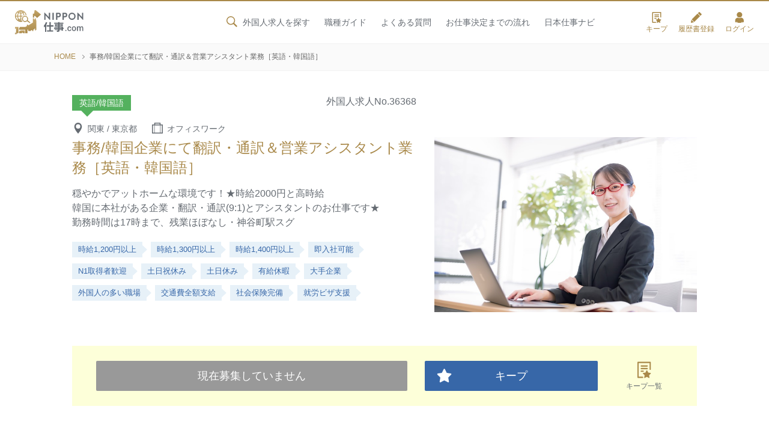

--- FILE ---
content_type: text/html; charset=UTF-8
request_url: https://nipponshigoto.com/36368/
body_size: 31667
content:

<!doctype html>
<html lang="ja"
	itemscope
	itemtype="http://schema.org/WebSite"
	prefix="og: http://ogp.me/ns#"  class="no-js">
<head>
<!-- Google Tag Manager -->
<script>(function(w,d,s,l,i){w[l]=w[l]||[];w[l].push({'gtm.start':
new Date().getTime(),event:'gtm.js'});var f=d.getElementsByTagName(s)[0],
j=d.createElement(s),dl=l!='dataLayer'?'&l='+l:'';j.async=true;j.src=
'https://www.googletagmanager.com/gtm.js?id='+i+dl;f.parentNode.insertBefore(j,f);
})(window,document,'script','dataLayer','GTM-T7QM3LG');</script>
<!-- End Google Tag Manager -->
<meta charset="UTF-8">

	<title>事務/韓国企業にて翻訳・通訳＆営業アシスタント業務［英語・韓国語］ | 外国人向け求人サイト｜就職・転職・仕事探しはNIPPON仕事.com</title>
	<meta name="description" content="東京都港区虎ノ門にてオフィスワークの職種で募集中の外国人求人です。">
	<meta name="keywords" content="東京都,港区,外国人,求人">

	

<meta name="viewport" content="width=device-width, initial-scale=1.0, maximum-scale=1.0, user-scalable=no">
<link rel="icon" href="/favicon.ico">
<link rel="icon" sizes="192x192" href="/images/common/favicon.png">
<meta name="format-detection" content="telephone=no">
<meta property="og:title" content="NIPPON仕事.com">
<meta property="og:type" content="article">
<meta property="og:url" content="https://nipponshigoto.com">
<meta property="og:image" content="https://nipponshigoto.com/images/common/ogp.jpg">
<meta property="og:site_name" content="外国人求人サイト｜NIPPON仕事.com">
<meta property="og:description" content="外国人専門の求人サイトです。中国語、韓国語、英語など様々な言語から外国人求人を探せます。外国人の就職・転職仕事探しはNIPPON仕事.comにお任せ！正社員からアルバイトまで、雇用条件の合う求人を無料で紹介します。">
<meta property="fb:app_id" content="2466716440284801">
<meta name="twitter:card" content="summary_large_image">

<link rel="stylesheet" href="https://fonts.googleapis.com/css?family=Roboto:400,500&display=swap">
<link rel="stylesheet" href="https://use.typekit.net/lyo2ivq.css">
<link rel="stylesheet" href="/css/default.css">
<link rel="stylesheet" media="screen and (min-width: 768px)" href="/css/common_pc.css?20260201204921">
<link rel="stylesheet" media="screen and (max-width: 767px)" href="/css/common_sp.css?20260201204921">

<link rel="stylesheet" href="/css/single.css?20260201204921">
<link rel="stylesheet" href="https://use.typekit.net/lyo2ivq.css">
<link rel="stylesheet" media="print" href="/css/default.css">
<link rel="stylesheet" media="print" href="/css/common_pc.css?20260201204921">
<link rel="stylesheet" media="print" href="/css/single.css?20260201204921">
<link rel="stylesheet" media="print" href="/css/print.css?20260201204921">
<meta name='robots' content='max-image-preview:large' />
<link rel='stylesheet' id='wp-block-library-css' href='https://nipponshigoto.com/wpsys/wp-includes/css/dist/block-library/style.min.css?ver=6.1.1' type='text/css' media='all' />
<link rel='stylesheet' id='classic-theme-styles-css' href='https://nipponshigoto.com/wpsys/wp-includes/css/classic-themes.min.css?ver=1' type='text/css' media='all' />
<style id='global-styles-inline-css' type='text/css'>
body{--wp--preset--color--black: #000000;--wp--preset--color--cyan-bluish-gray: #abb8c3;--wp--preset--color--white: #ffffff;--wp--preset--color--pale-pink: #f78da7;--wp--preset--color--vivid-red: #cf2e2e;--wp--preset--color--luminous-vivid-orange: #ff6900;--wp--preset--color--luminous-vivid-amber: #fcb900;--wp--preset--color--light-green-cyan: #7bdcb5;--wp--preset--color--vivid-green-cyan: #00d084;--wp--preset--color--pale-cyan-blue: #8ed1fc;--wp--preset--color--vivid-cyan-blue: #0693e3;--wp--preset--color--vivid-purple: #9b51e0;--wp--preset--gradient--vivid-cyan-blue-to-vivid-purple: linear-gradient(135deg,rgba(6,147,227,1) 0%,rgb(155,81,224) 100%);--wp--preset--gradient--light-green-cyan-to-vivid-green-cyan: linear-gradient(135deg,rgb(122,220,180) 0%,rgb(0,208,130) 100%);--wp--preset--gradient--luminous-vivid-amber-to-luminous-vivid-orange: linear-gradient(135deg,rgba(252,185,0,1) 0%,rgba(255,105,0,1) 100%);--wp--preset--gradient--luminous-vivid-orange-to-vivid-red: linear-gradient(135deg,rgba(255,105,0,1) 0%,rgb(207,46,46) 100%);--wp--preset--gradient--very-light-gray-to-cyan-bluish-gray: linear-gradient(135deg,rgb(238,238,238) 0%,rgb(169,184,195) 100%);--wp--preset--gradient--cool-to-warm-spectrum: linear-gradient(135deg,rgb(74,234,220) 0%,rgb(151,120,209) 20%,rgb(207,42,186) 40%,rgb(238,44,130) 60%,rgb(251,105,98) 80%,rgb(254,248,76) 100%);--wp--preset--gradient--blush-light-purple: linear-gradient(135deg,rgb(255,206,236) 0%,rgb(152,150,240) 100%);--wp--preset--gradient--blush-bordeaux: linear-gradient(135deg,rgb(254,205,165) 0%,rgb(254,45,45) 50%,rgb(107,0,62) 100%);--wp--preset--gradient--luminous-dusk: linear-gradient(135deg,rgb(255,203,112) 0%,rgb(199,81,192) 50%,rgb(65,88,208) 100%);--wp--preset--gradient--pale-ocean: linear-gradient(135deg,rgb(255,245,203) 0%,rgb(182,227,212) 50%,rgb(51,167,181) 100%);--wp--preset--gradient--electric-grass: linear-gradient(135deg,rgb(202,248,128) 0%,rgb(113,206,126) 100%);--wp--preset--gradient--midnight: linear-gradient(135deg,rgb(2,3,129) 0%,rgb(40,116,252) 100%);--wp--preset--duotone--dark-grayscale: url('#wp-duotone-dark-grayscale');--wp--preset--duotone--grayscale: url('#wp-duotone-grayscale');--wp--preset--duotone--purple-yellow: url('#wp-duotone-purple-yellow');--wp--preset--duotone--blue-red: url('#wp-duotone-blue-red');--wp--preset--duotone--midnight: url('#wp-duotone-midnight');--wp--preset--duotone--magenta-yellow: url('#wp-duotone-magenta-yellow');--wp--preset--duotone--purple-green: url('#wp-duotone-purple-green');--wp--preset--duotone--blue-orange: url('#wp-duotone-blue-orange');--wp--preset--font-size--small: 13px;--wp--preset--font-size--medium: 20px;--wp--preset--font-size--large: 36px;--wp--preset--font-size--x-large: 42px;--wp--preset--spacing--20: 0.44rem;--wp--preset--spacing--30: 0.67rem;--wp--preset--spacing--40: 1rem;--wp--preset--spacing--50: 1.5rem;--wp--preset--spacing--60: 2.25rem;--wp--preset--spacing--70: 3.38rem;--wp--preset--spacing--80: 5.06rem;}:where(.is-layout-flex){gap: 0.5em;}body .is-layout-flow > .alignleft{float: left;margin-inline-start: 0;margin-inline-end: 2em;}body .is-layout-flow > .alignright{float: right;margin-inline-start: 2em;margin-inline-end: 0;}body .is-layout-flow > .aligncenter{margin-left: auto !important;margin-right: auto !important;}body .is-layout-constrained > .alignleft{float: left;margin-inline-start: 0;margin-inline-end: 2em;}body .is-layout-constrained > .alignright{float: right;margin-inline-start: 2em;margin-inline-end: 0;}body .is-layout-constrained > .aligncenter{margin-left: auto !important;margin-right: auto !important;}body .is-layout-constrained > :where(:not(.alignleft):not(.alignright):not(.alignfull)){max-width: var(--wp--style--global--content-size);margin-left: auto !important;margin-right: auto !important;}body .is-layout-constrained > .alignwide{max-width: var(--wp--style--global--wide-size);}body .is-layout-flex{display: flex;}body .is-layout-flex{flex-wrap: wrap;align-items: center;}body .is-layout-flex > *{margin: 0;}:where(.wp-block-columns.is-layout-flex){gap: 2em;}.has-black-color{color: var(--wp--preset--color--black) !important;}.has-cyan-bluish-gray-color{color: var(--wp--preset--color--cyan-bluish-gray) !important;}.has-white-color{color: var(--wp--preset--color--white) !important;}.has-pale-pink-color{color: var(--wp--preset--color--pale-pink) !important;}.has-vivid-red-color{color: var(--wp--preset--color--vivid-red) !important;}.has-luminous-vivid-orange-color{color: var(--wp--preset--color--luminous-vivid-orange) !important;}.has-luminous-vivid-amber-color{color: var(--wp--preset--color--luminous-vivid-amber) !important;}.has-light-green-cyan-color{color: var(--wp--preset--color--light-green-cyan) !important;}.has-vivid-green-cyan-color{color: var(--wp--preset--color--vivid-green-cyan) !important;}.has-pale-cyan-blue-color{color: var(--wp--preset--color--pale-cyan-blue) !important;}.has-vivid-cyan-blue-color{color: var(--wp--preset--color--vivid-cyan-blue) !important;}.has-vivid-purple-color{color: var(--wp--preset--color--vivid-purple) !important;}.has-black-background-color{background-color: var(--wp--preset--color--black) !important;}.has-cyan-bluish-gray-background-color{background-color: var(--wp--preset--color--cyan-bluish-gray) !important;}.has-white-background-color{background-color: var(--wp--preset--color--white) !important;}.has-pale-pink-background-color{background-color: var(--wp--preset--color--pale-pink) !important;}.has-vivid-red-background-color{background-color: var(--wp--preset--color--vivid-red) !important;}.has-luminous-vivid-orange-background-color{background-color: var(--wp--preset--color--luminous-vivid-orange) !important;}.has-luminous-vivid-amber-background-color{background-color: var(--wp--preset--color--luminous-vivid-amber) !important;}.has-light-green-cyan-background-color{background-color: var(--wp--preset--color--light-green-cyan) !important;}.has-vivid-green-cyan-background-color{background-color: var(--wp--preset--color--vivid-green-cyan) !important;}.has-pale-cyan-blue-background-color{background-color: var(--wp--preset--color--pale-cyan-blue) !important;}.has-vivid-cyan-blue-background-color{background-color: var(--wp--preset--color--vivid-cyan-blue) !important;}.has-vivid-purple-background-color{background-color: var(--wp--preset--color--vivid-purple) !important;}.has-black-border-color{border-color: var(--wp--preset--color--black) !important;}.has-cyan-bluish-gray-border-color{border-color: var(--wp--preset--color--cyan-bluish-gray) !important;}.has-white-border-color{border-color: var(--wp--preset--color--white) !important;}.has-pale-pink-border-color{border-color: var(--wp--preset--color--pale-pink) !important;}.has-vivid-red-border-color{border-color: var(--wp--preset--color--vivid-red) !important;}.has-luminous-vivid-orange-border-color{border-color: var(--wp--preset--color--luminous-vivid-orange) !important;}.has-luminous-vivid-amber-border-color{border-color: var(--wp--preset--color--luminous-vivid-amber) !important;}.has-light-green-cyan-border-color{border-color: var(--wp--preset--color--light-green-cyan) !important;}.has-vivid-green-cyan-border-color{border-color: var(--wp--preset--color--vivid-green-cyan) !important;}.has-pale-cyan-blue-border-color{border-color: var(--wp--preset--color--pale-cyan-blue) !important;}.has-vivid-cyan-blue-border-color{border-color: var(--wp--preset--color--vivid-cyan-blue) !important;}.has-vivid-purple-border-color{border-color: var(--wp--preset--color--vivid-purple) !important;}.has-vivid-cyan-blue-to-vivid-purple-gradient-background{background: var(--wp--preset--gradient--vivid-cyan-blue-to-vivid-purple) !important;}.has-light-green-cyan-to-vivid-green-cyan-gradient-background{background: var(--wp--preset--gradient--light-green-cyan-to-vivid-green-cyan) !important;}.has-luminous-vivid-amber-to-luminous-vivid-orange-gradient-background{background: var(--wp--preset--gradient--luminous-vivid-amber-to-luminous-vivid-orange) !important;}.has-luminous-vivid-orange-to-vivid-red-gradient-background{background: var(--wp--preset--gradient--luminous-vivid-orange-to-vivid-red) !important;}.has-very-light-gray-to-cyan-bluish-gray-gradient-background{background: var(--wp--preset--gradient--very-light-gray-to-cyan-bluish-gray) !important;}.has-cool-to-warm-spectrum-gradient-background{background: var(--wp--preset--gradient--cool-to-warm-spectrum) !important;}.has-blush-light-purple-gradient-background{background: var(--wp--preset--gradient--blush-light-purple) !important;}.has-blush-bordeaux-gradient-background{background: var(--wp--preset--gradient--blush-bordeaux) !important;}.has-luminous-dusk-gradient-background{background: var(--wp--preset--gradient--luminous-dusk) !important;}.has-pale-ocean-gradient-background{background: var(--wp--preset--gradient--pale-ocean) !important;}.has-electric-grass-gradient-background{background: var(--wp--preset--gradient--electric-grass) !important;}.has-midnight-gradient-background{background: var(--wp--preset--gradient--midnight) !important;}.has-small-font-size{font-size: var(--wp--preset--font-size--small) !important;}.has-medium-font-size{font-size: var(--wp--preset--font-size--medium) !important;}.has-large-font-size{font-size: var(--wp--preset--font-size--large) !important;}.has-x-large-font-size{font-size: var(--wp--preset--font-size--x-large) !important;}
.wp-block-navigation a:where(:not(.wp-element-button)){color: inherit;}
:where(.wp-block-columns.is-layout-flex){gap: 2em;}
.wp-block-pullquote{font-size: 1.5em;line-height: 1.6;}
</style>
<link rel='stylesheet' id='dashicons-css' href='https://nipponshigoto.com/wpsys/wp-includes/css/dashicons.min.css?ver=6.1.1' type='text/css' media='all' />
<link rel="canonical" href="https://nipponshigoto.com/36368/" />
</head>

<body>
<!-- Google Tag Manager (noscript) -->
<noscript><iframe src="https://www.googletagmanager.com/ns.html?id=GTM-T7QM3LG"
height="0" width="0" style="display:none;visibility:hidden"></iframe></noscript>
<!-- End Google Tag Manager (noscript) -->
<svg aria-hidden="true" style="position: absolute; width: 0; height: 0; overflow: hidden;" version="1.1" xmlns="http://www.w3.org/2000/svg" xmlns:xlink="http://www.w3.org/1999/xlink">
	<defs>
		<symbol id="home">
			<svg viewBox="0 0 100 100">
				<path class="cls-1" d="M81.93,51.49a3.64,3.64,0,0,0-3.64,3.64V87.72H62.7v-23A1.74,1.74,0,0,0,61,62.93H38.08a1.74,1.74,0,0,0-1.74,1.74v23H20.75V53.21a3.65,3.65,0,0,0-3.64-3.64h0a3.64,3.64,0,0,0-3.64,3.65v40A1.73,1.73,0,0,0,15.2,95H41.9a1.74,1.74,0,0,0,1.74-1.74V70.21H55.4V93.26A1.74,1.74,0,0,0,57.14,95h26.7a1.73,1.73,0,0,0,1.73-1.74V55.13A3.64,3.64,0,0,0,81.93,51.49Z"/>
				<path class="cls-1" d="M95.88,48.69,50.71,5.48a1.74,1.74,0,0,0-2.4,0L3.17,48.67l-.09.09A3.58,3.58,0,0,0,2,51.33,3.65,3.65,0,0,0,5.63,55h0a3.63,3.63,0,0,0,2.55-1L49.52,14.42,90.85,54a3.64,3.64,0,0,0,2.52,1h.14A3.66,3.66,0,0,0,96,53.84a3.57,3.57,0,0,0,1-2.6A3.62,3.62,0,0,0,95.88,48.69Z"/>
			</svg>
		</symbol>
		
		<symbol id="search">
			<svg viewBox="0 0 100 100"><path d="M70.7,59.74A35.57,35.57,0,1,0,60,70.6l1.62-1.13L87.09,95,95,86.94,69.54,61.41ZM60.59,20.53a28.17,28.17,0,1,1-20-8.28A28,28,0,0,1,60.59,20.53Z"/></svg>
		</symbol>
		
		<symbol id="key">
			<svg viewBox="0 0 100 100"><path d="M75.43,35.13V30.64a25.72,25.72,0,0,0-7.3-18A24.66,24.66,0,0,0,50.44,5.12c-13.79,0-25,11.45-25,25.52v4.49h-10l.13,60H85.43v-60ZM58.36,70.3V82.88H42.51V70.3a12.86,12.86,0,1,1,15.85,0ZM70.43,35.12h-40V30.64c0-11.32,9-20.52,20-20.52a19.72,19.72,0,0,1,14.12,6,20.73,20.73,0,0,1,5.87,14.54Z"/></svg>
		</symbol>
		
		<symbol id="plus">
			<svg viewBox="0 0 100 100"><path d="M50,5A45,45,0,1,0,95,50,45,45,0,0,0,50,5ZM72.5,55.62H55.62V72.5H44.38V55.62H27.5V44.38H44.38V27.5H55.62V44.38H72.5Z"/></svg>
		</symbol>
		
		<symbol id="idea">
			<svg viewBox="0 0 100 100">
				<path d="M41.35,80.54c-2,1.06-2.11,4.22-1.23,6.4.62,1.53.71,1.27,2,2,1.82,1,1,.38,1.75,2.63,1,2.78,2.74,2.26,6.13,2.28,3.81,0,4.79.43,5.92-2.95,1.24-3.72,2.77-.83,3.74-4.54.59-2.27.51-5.4-1.84-6-1.58-.38-15.53-.3-16.46.19m5.2-47.43C39,34.68,34.14,41.56,34.22,47.81c.05,3.72,3.92,3.72,4.69,1.11.54-1.86.3-8.21,7.12-10.63,2.28-.81,5.85-.21,6.14-2.84C52.55,32.06,48.79,32.65,46.55,33.11ZM46.32,27A21.46,21.46,0,0,0,29.18,54.71c2.45,7.5,6.36,8.3,9,14.4,3.58,8.35-2,7.88,15.4,7.84,5,0,5.78.13,6.76-4.56a18.44,18.44,0,0,1,4-8c3.3-3.8,7.19-8.46,7.15-16.25C71.34,35.44,59.82,24.68,46.32,27Zm33.16-9.83h0a2.5,2.5,0,0,1,.31,3.51l-6,7.09A2.49,2.49,0,0,1,70,24.53l6-7.09A2.49,2.49,0,0,1,79.48,17.14Zm15.34,27.2h0a2.5,2.5,0,0,1-2,2.89l-9.12,1.61a2.5,2.5,0,0,1-.86-4.92l9.11-1.6A2.5,2.5,0,0,1,94.82,44.34ZM89.08,75h0a2.49,2.49,0,0,1-3.4.91l-8-4.62A2.49,2.49,0,1,1,80.16,67l8,4.63A2.49,2.49,0,0,1,89.08,75ZM10,74.24h0a2.5,2.5,0,0,1,.91-3.41l8-4.62a2.5,2.5,0,1,1,2.5,4.32l-8,4.62A2.49,2.49,0,0,1,10,74.24ZM4.89,43.43h0a2.5,2.5,0,0,1,2.89-2L16.9,43A2.49,2.49,0,1,1,16,47.92l-9.11-1.6A2.52,2.52,0,0,1,4.89,43.43ZM20.78,16.54h0a2.51,2.51,0,0,1,3.52.31l5.94,7.09a2.49,2.49,0,1,1-3.82,3.2l-5.94-7.09A2.5,2.5,0,0,1,20.78,16.54ZM50.24,6.16h0a2.5,2.5,0,0,1,2.49,2.49V17.9a2.49,2.49,0,1,1-5,0V8.65A2.5,2.5,0,0,1,50.24,6.16Z"/>
			</svg>
		</symbol>
		
		<symbol id="mensetsu">
			<svg viewBox="0 0 100 100">
				<path d="M50.28,38a13.85,13.85,0,0,0,14-13.69,14,14,0,0,0-28,0A13.85,13.85,0,0,0,50.28,38Z"/>
    			<path d="M82.73,55.62H74.34V48.88a9.67,9.67,0,0,0-9.77-9.55h-28a9.67,9.67,0,0,0-9.76,9.55v6.74h-9L6.28,88.93h88ZM21.59,60.43H79l8.85,23.69H12.75Z"/>
			</svg>
		</symbol>
		
		<symbol id="question">
			<svg viewBox="0 0 100 100">
				<path d="M49.53,5.69a44.42,44.42,0,0,0-31.7,75.54L13.57,94.87a.63.63,0,0,0,.91.74l12.63-7.14A44.42,44.42,0,1,0,49.53,5.69Zm-.25,68.08a5.39,5.39,0,1,1,5.38-5.39A5.39,5.39,0,0,1,49.28,73.77ZM65.62,41.42A10.25,10.25,0,0,1,64.75,44a12.94,12.94,0,0,1-1.56,2.35,24.9,24.9,0,0,1-2.29,2.35l-3,2.63a17.7,17.7,0,0,0-2.15,2.22,8,8,0,0,0-1.31,2.4A10.78,10.78,0,0,0,54,59.1H44.74a19,19,0,0,1,.48-4.6,12,12,0,0,1,1.41-3.39,14.65,14.65,0,0,1,2.29-2.79c.91-.86,1.94-1.79,3.11-2.79a22.06,22.06,0,0,0,2-1.94,8.47,8.47,0,0,0,1.34-2.17,7,7,0,0,0,.58-2.89,7.24,7.24,0,0,0-.52-3.08,4.38,4.38,0,0,0-1.25-1.63A5.82,5.82,0,0,0,52.4,33a12.42,12.42,0,0,0-3.29-.31q-6.8,0-7.41,7.24H32.37a17.61,17.61,0,0,1,1.54-6.14A14.75,14.75,0,0,1,37.39,29a15.25,15.25,0,0,1,5.18-3,20.23,20.23,0,0,1,6.71-1.06,23.51,23.51,0,0,1,6.76.92,15.61,15.61,0,0,1,5.25,2.64,11.88,11.88,0,0,1,3.39,4.25,13,13,0,0,1,1.21,5.73A15.17,15.17,0,0,1,65.62,41.42Z"/>
			</svg>
		</symbol>
		
		<symbol id="face">
			<svg viewBox="0 0 100 100">
				<path d="M49.54,5a45,45,0,1,0,45,45A45,45,0,0,0,49.54,5Zm0,83.45A38.45,38.45,0,1,1,88,50,38.45,38.45,0,0,1,49.54,88.45Z"/>
				<path d="M59.82,65.55H39.26A3.24,3.24,0,0,0,36,68.77,3.23,3.23,0,0,0,39.26,72H59.82a3.24,3.24,0,0,0,3.23-3.23A3.24,3.24,0,0,0,59.82,65.55Z"/>
				<path d="M39.71,48.59a3.62,3.62,0,0,0,5.1,0,3.63,3.63,0,0,0,0-5.11l-3-3,3-3a3.61,3.61,0,1,0-5.1-5.1l-3,3-3-3a3.61,3.61,0,0,0-5.1,5.1l3,3-3,3a3.61,3.61,0,0,0,5.1,5.11l3-3Z"/>
				<path d="M71.53,34.93a3.6,3.6,0,0,0-6.15-2.55l-3,3-3-3a3.61,3.61,0,1,0-5.1,5.1l3,3-3,3a3.61,3.61,0,0,0,0,5.11,3.62,3.62,0,0,0,5.1,0l3-3,3,3a3.61,3.61,0,1,0,5.1-5.11l-3-3,3-3A3.59,3.59,0,0,0,71.53,34.93Z"/>
			</svg>
		</symbol>
		
		<symbol id="step">
			<svg viewBox="0 0 100 100">
				<path d="M24.09,74.07h4.49V47.79L61.87,24.35V47.28h4.49V21.19L84,8.76A2.24,2.24,0,0,0,81.43,5.1L6.59,57.78a2.25,2.25,0,0,0-.54,3.13,2.23,2.23,0,0,0,1.83,1,2.2,2.2,0,0,0,1.29-.41L24.09,51Z"/>
    			<path d="M92.34,37.21H73.52a1.94,1.94,0,0,0-1.93,1.93V50.62H54.71a1.92,1.92,0,0,0-1.93,1.93V64H35.89A1.94,1.94,0,0,0,34,66V77.42H17.08a1.93,1.93,0,0,0-1.93,1.94v13.4a1.93,1.93,0,0,0,1.93,1.93H36.19l.09,0,.1,0,.09,0,.09,0,.09,0,.18-.09.07,0,.07,0,0,0,0,0L93.42,54.15l0,0h0l.09-.07.08-.07a.6.6,0,0,0,.08-.08l0,0,0-.06.07-.08.07-.09h0l.06-.09a.47.47,0,0,0,0-.1h0a.59.59,0,0,1,0-.08v0a1,1,0,0,1,0-.1c0-.08,0-.15.07-.23a.29.29,0,0,1,0-.09v0s0,0,0-.08v0a921966732324.21,921966732324.21,0,0,0,0-.22V39.14A1.94,1.94,0,0,0,92.34,37.21Z"/>
			</svg>
		</symbol>
		
		<symbol id="web">
			<svg viewBox="0 0 100 100">
				<path d="M49.59,80c-3.43,0-6.94-3.56-9.63-9.76q-.72-1.68-1.35-3.54c4.45-.32,9.14-.44,13.78-.36L51.32,62.2c-4.69-.06-9.4.1-13.87.46a74.93,74.93,0,0,1-2.06-16.12h28.4c-.06,2.64-.25,5.23-.55,7.73l3.83,2a83.73,83.73,0,0,0,.78-9.75H85A35.24,35.24,0,0,1,79.81,63l3.6,1.89A39.48,39.48,0,0,0,49.6,5h0a39.5,39.5,0,1,0,7.26,78.34l-1.69-6.46A7.8,7.8,0,0,1,49.59,80ZM35.4,42.47A72.88,72.88,0,0,1,37.71,25.4c3.87.31,7.92.46,12,.46s8-.15,11.81-.45a73.4,73.4,0,0,1,2.3,17.07Zm49.58,0H67.85A77.88,77.88,0,0,0,65.58,25a78.28,78.28,0,0,0,12-2.18A35.33,35.33,0,0,1,85,42.47Zm-10.36-23a81.74,81.74,0,0,1-10.2,1.64C64,19.71,63.48,18.41,63,17.2h0a30.52,30.52,0,0,0-4-6.88A35.44,35.44,0,0,1,74.62,19.42ZM49.6,9.06h0c3.43,0,6.94,3.56,9.62,9.76.37.83.71,1.7,1,2.6a154.65,154.65,0,0,1-21.31,0c.32-.9.67-1.76,1-2.59C42.66,12.61,46.16,9.06,49.6,9.06Zm-9.36,1.26a30.9,30.9,0,0,0-4,6.88c-.53,1.21-1,2.5-1.46,3.84h0a85.45,85.45,0,0,1-10.19-1.64A35.45,35.45,0,0,1,40.24,10.32ZM21.57,22.83h0a79.37,79.37,0,0,0,12,2.18,78.55,78.55,0,0,0-2.27,17.46H14.21A35.23,35.23,0,0,1,21.57,22.83ZM21,65.37h0a35.28,35.28,0,0,1-6.76-18.85H31.34a79.26,79.26,0,0,0,2,16.52A75,75,0,0,0,21,65.37Zm2.85,3.44A78.13,78.13,0,0,1,34.47,67a48.08,48.08,0,0,0,1.77,4.78h0a30.52,30.52,0,0,0,4,6.88A35.38,35.38,0,0,1,23.82,68.81Z"/>
				<polygon points="54.1 54.65 64.03 92.57 71.67 84.34 80.13 95 87.5 89.15 79.03 78.49 88.78 72.93 54.1 54.65"/>
			</svg>
		</symbol>
		
		<symbol id="tel">
			<svg viewBox="0 0 100 100">
				<path d="M53.22,5.6c-1-.23-2-.42-3.06-.58a2,2,0,0,0-2.3,1.63l-.74,3.92a2,2,0,0,0,.31,1.48l0,0a2,2,0,0,0,1.33.82A39.42,39.42,0,0,1,82,57.74q-.21,1.45-.54,2.88h0a2,2,0,0,0,.28,1.54A2,2,0,0,0,83,63l3.91.73a2,2,0,0,0,2.35-1.55A47.47,47.47,0,0,0,53.22,5.6Zm24,22.91L78.8,27.4h0Z"/>
				<path d="M77.8,79.87,64.73,67.32h-.08a4.35,4.35,0,0,0-2.13-.78,4.88,4.88,0,0,0-3.53.86l-3.71,2.7c-3.53,2.24-8.37-2.76-10.1-4.37-.52-.48-4.85-5.36-5.81-6.59s-4.67-6.6-5-7.21c-1.15-2.07-4.85-8-1.83-10.85l3.51-3a4.87,4.87,0,0,0,1.67-3.22,4.36,4.36,0,0,0-.24-2.26v-.08L28.41,16.87A4.27,4.27,0,0,0,26,14.47a3.62,3.62,0,0,0-3.35.67L13,22.72c-3.57,2.79-3.1,8.15-2.85,10.49a37.49,37.49,0,0,0,1.75,9.15A98.21,98.21,0,0,0,49.08,89.84a37.64,37.64,0,0,0,8.48,3.89c2.21.8,7.31,2.54,10.87-.26l9.66-7.57a3.63,3.63,0,0,0,1.46-3.09A4.3,4.3,0,0,0,77.8,79.87Z"/>
				<path d="M44.55,27.7a2,2,0,0,0,1.36.81A23.64,23.64,0,0,1,66.37,55a22.5,22.5,0,0,1-.5,2.7,2,2,0,0,0,1.58,2.47l3.9.73a2,2,0,0,0,2.34-1.52A31.64,31.64,0,0,0,50.3,21.19c-1-.24-2.06-.44-3.11-.58h0a2,2,0,0,0-2.27,1.63l-.73,3.9a2.09,2.09,0,0,0,.33,1.54Z"/>
			</svg>
		</symbol>
		
		<symbol id="yen">
			<svg viewBox="0 0 100 100">
				<path d="M82.52,5.55H68.05A7.42,7.42,0,0,0,61.49,9.2L48.84,29.52,36.19,9.2a7.42,7.42,0,0,0-6.56-3.65H15.16c-4.51,0-5.95,2.8-3.65,6.56l20,32.13H20.82a2.71,2.71,0,0,0-2.71,2.7v4.29a2.72,2.72,0,0,0,2.71,2.7H37.41v6.22H20.82a2.72,2.72,0,0,0-2.71,2.71v4.28a2.72,2.72,0,0,0,2.71,2.71H37.41V90.07q0,5.48,5.48,5.48h12q5.48,0,5.47-5.48V69.85H77a2.72,2.72,0,0,0,2.71-2.71V62.86A2.72,2.72,0,0,0,77,60.15H60.38V53.93H77a2.72,2.72,0,0,0,2.71-2.7V46.94A2.71,2.71,0,0,0,77,44.24H66.25L86.18,12.11C88.61,8.35,87,5.55,82.52,5.55Z"/>
			</svg>
		</symbol>
		
		<symbol id="minus">
			<svg viewBox="0 0 100 100"><path d="M50,5A45,45,0,1,0,95,50,45,45,0,0,0,50,5ZM72.5,55.62h-45V44.38h45Z"/></svg>
		</symbol>
		
		<symbol id="tokyo_map">
			<svg viewBox="0 0 100 100">
				<polygon points="56.63 84.51 58.97 81.48 54.92 81.52 54.89 83.26 56.63 84.51"/>
				<path d="M96,37.83a12.23,12.23,0,0,0-2.22-1.74s-.36-.84-.58-1.53S91.49,33,91.49,33s-.29-2.25-.29-2.76a20.74,20.74,0,0,1,.72-2.76l-.83-1.93A4.69,4.69,0,0,0,90,24.86a7.43,7.43,0,0,1-2-2,16.62,16.62,0,0,1-1.71-4.76,5.08,5.08,0,0,1,.83-1.67l2.4-1L90,14l-2.15-.8L86,14.19l-1.89-.51.11-2.14.87-1-.07-1.09S84.39,9.18,84,9s-1.53.61-1.71.69a7.84,7.84,0,0,1-1.42.07c-.47,0-1.27,1.31-1.27,1.31l-1.42-1a5.56,5.56,0,0,1-1.39-1.34c-.29-.48-1-.59-1.71-.69s-2.54,2.21-2.54,2.21L70.24,8.78s0-1.56.08-2A14.6,14.6,0,0,1,71,5.18a2.67,2.67,0,0,0-.4-1.59L68.82,5.44l-3.27,0L63.66,6.64a30.64,30.64,0,0,0-4-.73c-.11,0-2.36-3-2.36-3l-1.64-.05L55,4a6.53,6.53,0,0,0-1.2.27C53.45,4.38,52,5,52,5l-.16,1.25,2.51,2.56a3.5,3.5,0,0,1-.11,1.42c-.22.49-1.31,2.23-1.64,2.28s-1.31-.05-1.47.33-.38,1-.71,1.15-1.69.59-1.69.59a10.11,10.11,0,0,0-.11-2.07c-.17-.38-.87-1-1.31-.76a18.68,18.68,0,0,1-1.91.82s-.87-1.36-1.31-1.36a17.84,17.84,0,0,1-3.44-.11c-.38-.22-2.56-1.91-2.94-2.13A6,6,0,0,0,36,8.25a16.65,16.65,0,0,1-3.6.76,35.83,35.83,0,0,0-3.82-.54c-1,0-2.45.16-2.45.16l-1.2.82-2,.11s-.11,1.47-.6,1.69-1.53.49-1.53.87.33.76-.16,1.09a3.72,3.72,0,0,0-1,.71c-.21.27-.49.92-.65,1.19a23.64,23.64,0,0,0-.38,2.67c-.11.66-.49,1.91-.49,1.91l-1.26-.16s-.33-1.2-.6-1a3.35,3.35,0,0,1-1.42.17c-.54,0-1.31-.11-2-.11s-1.2-.17-.65-.55.93-.76.54-1-1.25-.49-1.36-.87-.38-.22-1-.22-1,0-1.31.33-1.26,2-1.86,2.23a3.41,3.41,0,0,0-1.2.66c-.33.32-1.36.38-1.36,1s-.11.87-.6,1-1.37.27-1.37.27a17,17,0,0,0,1,2.51c.38.54.93.92.44,1.52s-.49.71-.39,1.15A3.47,3.47,0,0,1,4,27.75c0,.55-.33,1.31,0,1.74s.6.44.33.93A3.57,3.57,0,0,0,3.69,32c0,.54-.27,2.18-.27,2.18A11.13,11.13,0,0,1,6,35.32c.55.49.77,1,1.48,1.26a38.09,38.09,0,0,1,3.87,2.88l-1,3.27s-1.63-.22-1,.33a12.21,12.21,0,0,1,1.58,1.85s-.65.22-.49.65.71,1.64.71,1.64h-2a2.32,2.32,0,0,1,.55,1.36c-.06.65-.11,1-.44,1a3.85,3.85,0,0,0-.93.44l1,.87c.43.36.59.56.56.79s-.56,1.25-.36,1.54.49.26.52.66a3.3,3.3,0,0,0,.17,1.21c.16.23.69.89.69.89l0,3H9.64s-.82,1.48-.59,2.17a4.2,4.2,0,0,0,.59,1.15.82.82,0,0,1,.82.56c.17.59.66,2.4.66,2.4l-.79.89-.16,1.57a11.9,11.9,0,0,1,2.56.26,5.69,5.69,0,0,0,1.25.66c.33,0,3.52.49,3.52.49A12.4,12.4,0,0,0,20,71a2.06,2.06,0,0,1,1.22.5c.33.29,1.67,1.77,2.07,2a21.44,21.44,0,0,1,2.5,1.84c.3.4,1.25,1.52,1.65,1.52s2.14-.17,2.66.22a3.75,3.75,0,0,1,1.19,1.45c.16.46,1.84,6.11,2.2,6.44a17.26,17.26,0,0,0,2.21,1.71c.39.16,3.95,1.38,3.95,1.38l.88,1.54s-1.34,1.78-1.21,2.1S40.48,94,41,94.07a11,11,0,0,0,3.36-.56,14.1,14.1,0,0,1,2.57-1.78c.19.1,1.71.66,1.71.66s1-1.08,1.31-1.08,5.11.19,5.11.19,6.64,3.91,8.19,5.36c0,0,1.84-1.55,2.9-2.27s2.3-1.51,2.3-1.51l-.86-1.44-2.07,1.15c-1.25-1.32-1.84-4.31-1.84-4.31l-2-3.09,1.74-.65-1.05-1.81-3.72.26L56.47,86,55.06,84.8l-1.16.76-1.12-1.74,1.39-.43-.3-1.77-1-.46.49-.92-1.41-3.32h-.69l.46-1,.2-3.45.52-.62s.13-5.16.2-6.9a18.05,18.05,0,0,1,1-4.21l1.65.17V58.78a4,4,0,0,0-.63-.26c-.09,0,.7-2.1.7-2.2s.55-.33.55-.33l.24-1,1.28-1.09.49.59-.82.56.16,1.84L58.28,56l.46.52-1,1.06.75.75L62.43,55l-.2-3.49.43-.33,1.45,1.29-1,.88.06,2.11.46.59-4,3.35.76,1.05L64,57.7l-.5-.69.66-.56.69.86,2.64-2.47.55.43,6.09-.56.1.56L76,55.2l-.43.92,1.12,1.05h2.17L79,59.24l2.87,1.38,2.6-.36,3.09-2.13L88.66,55s0-2,0-2.58-.22-1.89-.29-3a10.72,10.72,0,0,1,.33-2.65l5-1.27A38.9,38.9,0,0,0,96.65,41S96.07,38.16,96,37.83Z"/>
				<path d="M55,62.59l-1.32-.09s-.23,3.45-.26,4.69l1.58.1Z"/>
				<path d="M62.39,79.58l-2.23-2s-2,1.78-2,1.68a4.22,4.22,0,0,0-.59-.69l2.14-2.17L56,70.48V69l-1-1.15L53.44,68l-.19,3.78-.63,1-.13,2.79.39.06a3.17,3.17,0,0,0,.1,1.51c.27.76,1.25,3.59,1.25,3.59l7.34,0Z"/>
				<path d="M67.73,73.4l.35.55-.72.46-.42-.61L64.3,75.74l2.32,1.74c.09-.08,2.58-1.66,2.58-1.66l.53.67,3.36-2.56-1.88-3.09Z"/>
				<polygon points="70.59 70.31 68.52 69.13 65.06 71.5 64.01 73.7 64.73 74.49 70.59 70.31"/>
				<polygon points="72.5 56.32 72.4 55.47 71.41 55.53 71.44 57.5 70.23 57.67 70.03 55.76 67.33 56.16 67.5 57.5 67.92 57.9 68.06 59.51 74.67 58.75 74.67 61.84 71.48 62.2 71.48 62.99 76.38 62.4 76.45 57.77 74.5 56.12 72.5 56.32"/>
				<polygon points="72.4 61.71 72.4 61.12 74.14 60.89 74.21 60.13 72.23 60.13 72.17 59.31 71.18 60.03 71.21 61.67 72.4 61.71"/>
				<polygon points="65.59 61.61 67.59 61.38 66.74 56.48 65.09 57.73 64.89 59.11 61.54 61.64 60.91 60.82 60.22 61.28 62.16 64.14 63.48 63.38 65.36 66.01 66.31 64.89 65.65 62.46 64.8 62.17 64.7 60.98 65.39 60.82 65.59 61.61"/>
				<polygon points="65.29 67.62 62.99 64.34 61.8 65.12 64.4 68.9 65.29 67.62"/>
				<polygon points="63.84 70.28 60.16 64.8 61.21 63.97 59.6 61.58 59.01 62.07 59.76 63.22 57.29 64.76 57.23 66.17 58.05 67.23 58.64 66.7 62.39 72.52 63.84 70.28"/>
				<polygon points="73.09 66.54 74.08 66.08 74.57 66.83 73.85 67.26 75.3 69.2 76.05 68.61 76.35 62.86 72.79 63.42 73.09 66.54"/>
				<path d="M78.91,60.92s1.8.28,2,.88l.3-.9-2-.82Z"/>
				<path d="M81.77,61.69a1.76,1.76,0,0,1,1.64.49l.17-.93L82.13,61Z"/>
			</svg>
		</symbol>
		
		<symbol id="entry">
			<svg viewBox="0 0 100 100">
				<path d="M33,87.52,81.17,39.39l-21.06-21L12,66.47Zm-3,3L4.48,95,9,69.47ZM84.18,36.38l9-9a4.18,4.18,0,0,0,.12-5.91l-.12-.11-15-15a4.18,4.18,0,0,0-5.91-.16.93.93,0,0,0-.14.14l-9,9Z"/>
			</svg>
		</symbol>
		
		<symbol id="mail">
			<svg viewBox="0 0 100 100">
				 <path d="M5,16.63v67.9H95V16.63ZM53,55A4,4,0,0,1,50.14,56,4.07,4.07,0,0,1,47.27,55l-31.62-32H84.82ZM34,50.47,11.28,73.73V27.42Zm4.41,4.47,4.37,4.43a10.58,10.58,0,0,0,14.62,0l4.3-4.32L84.37,78.25H15.64Zm27.71-4.33L88.72,27.9V73.72Z"/>
			</svg>
		</symbol>
		
		<symbol id="user">
			<svg viewBox="0 0 100 100"><path d="M84.42,73.27v15a82.73,82.73,0,0,1-12.74,4.14V81.56L65.51,93.65a101.08,101.08,0,0,1-32.93,0L26.42,81.56V92.41a82.85,82.85,0,0,1-12.75-4.14v-15c0-12.07,9.56-19.4,20.94-21.73a29.94,29.94,0,0,0,28.88,0C74.86,53.88,84.42,61.2,84.42,73.27Z"/><path d="M49,50.69A22.85,22.85,0,1,0,26.52,27.52v.33A22.68,22.68,0,0,0,49,50.69Z"/></svg>
		</symbol>
		
		<symbol id="fav">
			<svg viewBox="0 0 100 100"><path d="M54.17,7.52l11,22.35a4.51,4.51,0,0,0,3.42,2.49L93.29,36a4.54,4.54,0,0,1,2.52,7.75L78,61.09a4.57,4.57,0,0,0-1.31,4l4.21,24.57a4.56,4.56,0,0,1-6.6,4.79L52.21,82.88a4.54,4.54,0,0,0-4.24,0L25.91,94.48a4.55,4.55,0,0,1-6.14-1.91,4.64,4.64,0,0,1-.46-2.88l4.22-24.57a4.57,4.57,0,0,0-1.31-4L4.37,43.7A4.54,4.54,0,0,1,6.89,36l24.67-3.59A4.51,4.51,0,0,0,35,29.87L46,7.52a4.55,4.55,0,0,1,6.1-2A4.6,4.6,0,0,1,54.17,7.52Z"/></svg>
		</symbol>
		
		<symbol id="area">
			<svg viewBox="0 0 100 100">
				<polygon points="76.72 8 72.86 8 71.06 19.87 66.71 19.87 66.71 33.62 71.21 33.62 71.21 27.73 74.46 27.73 81.31 34.93 95 22.92 76.72 8"/>
				<rect x="5" y="86.43" width="2.34" height="5.57"/>
				<polygon points="19.2 80.86 19.2 88.34 27.96 88.34 29.66 86.47 32.15 86.47 33.72 88.34 38.61 88.34 38.61 78.18 27.22 78.18 19.2 80.86"/>
				<polygon points="77.21 36.23 74 36.23 74 40.26 70.32 40.26 70.32 36.23 66.71 36.23 66.71 51.19 51.34 60.87 50.06 60.87 50.06 58.64 46.25 58.64 46.25 63.22 40.38 66.45 22.3 66.45 19.2 70.55 19.2 76.49 40.58 76.49 40.58 88.34 48.4 88.34 48.4 75.91 50.96 75.91 50.96 80.4 59.33 80.4 61.09 77.34 64.31 77.34 64.31 80.4 68.53 80.4 68.53 75.08 72.28 75.08 72.28 71.83 74.62 71.83 74.62 79.71 78.96 75.99 78.96 45.15 77.23 40.26 77.21 36.23"/>
				<polygon points="5 72.4 7.36 72.4 7.36 70.18 8.66 70.18 8.66 92 12.39 90.18 12.39 87.7 14.19 86.94 14.19 88.93 16.71 87.18 16.71 66.29 5 66.29 5 72.4"/>
			</svg>
		</symbol>
		
		<symbol id="chk">
			<svg viewBox="0 0 100 100"><path d="M33.83,62.48l-14.7-20A7.9,7.9,0,1,0,6.41,51.88L26,78.5a7.94,7.94,0,0,0,5.35,3.15,8.57,8.57,0,0,0,1,.07,7.89,7.89,0,0,0,5-1.76l54.61-44A7.9,7.9,0,1,0,82,23.62Z"/></svg>
		</symbol>
		
		<symbol id="menu">
			<svg viewBox="0 0 100 100">
			<rect x="21.95" y="17" width="78.05" height="12.2" rx="4.88"/>
			<rect x="21.95" y="43.83" width="78.05" height="12.2" rx="4.88"/>
			<rect x="21.95" y="70.66" width="78.05" height="12.2" rx="4.88"/>
			<rect y="17" width="12.2" height="12.2" rx="2.44"/>
			<rect y="43.83" width="12.2" height="12.2" rx="2.44"/>
			<rect y="70.66" width="12.2" height="12.2" rx="2.44"/>
			</svg>
		</symbol>
		
		<symbol id="close">
			<svg viewBox="0 0 100 100">
				<path d="M88.67,79.63l-30-30L88.5,20a5.66,5.66,0,0,0,0-8.06,5.81,5.81,0,0,0-8.14,0L50.57,41.53,20.34,11.29a5.76,5.76,0,0,0-8.14,8.15l30.19,30.2L12,79.75a5.66,5.66,0,0,0,0,8,5.79,5.79,0,0,0,8.14,0L50.49,57.73,80.54,87.78a5.72,5.72,0,0,0,8.13,0A5.78,5.78,0,0,0,88.67,79.63Z"/>
			</svg>
		</symbol>
		
		<symbol id="company">
			<svg viewBox="0 0 100 100">
				<path d="M49.88,5.66,86.21,17.71l1.06-3.09L49.88,2.16,12.51,14.54l1,3.17Z"/>
				<path d="M94.85,34.73V27.89L54,15.84l-.08.41h0l-.17.41H54V92.47H50.54v-85l-8.89,3.1V92.47H38.07V11.53l-8.8,3.25-.08,77.69H25.93V15.6l-8.89,3V92.47H13.78V19.34L4.89,22.11l0,75.17h90V92.46H90.78V33.84Z"/>
			</svg>
		</symbol>
		
		<symbol id="lang">
			<svg viewBox="0 0 100 100">
				<path d="M91.7,66.1a44.95,44.95,0,0,0,0-31.26,2,2,0,0,0-.35-.9A45,45,0,0,0,7.66,34a2,2,0,0,0-.35.89,45.07,45.07,0,0,0,0,31.33,2.09,2.09,0,0,0,.35.88,45,45,0,0,0,83.65.06A2.25,2.25,0,0,0,91.7,66.1ZM49.5,88C45.92,88,42,80.38,40,68.62h19.1C57,80.38,53.08,88,49.5,88ZM39.16,63.1a112.16,112.16,0,0,1,0-25.2H59.84a110.26,110.26,0,0,1,.71,12.6,110.4,110.4,0,0,1-.71,12.6ZM12,50.5a37.32,37.32,0,0,1,2.18-12.6H33.54c-.39,4-.61,8.19-.61,12.6s.22,8.63.61,12.6H14.18A37.32,37.32,0,0,1,12,50.5ZM49.5,13c3.6,0,7.48,7.62,9.55,19.38H40C42,20.62,45.91,13,49.5,13Zm16,24.9H84.81a37.42,37.42,0,0,1,0,25.2H65.46c.39-4,.61-8.19.61-12.6S65.85,41.87,65.46,37.9Zm16.85-5.52H64.76a63.46,63.46,0,0,0-5.12-18A37.63,37.63,0,0,1,82.31,32.38Zm-42.94-18a63.42,63.42,0,0,0-5.13,18H16.67A37.58,37.58,0,0,1,39.37,14.4ZM16.67,68.62H34.23a63.4,63.4,0,0,0,5.14,18A37.58,37.58,0,0,1,16.67,68.62Zm43,18a63.4,63.4,0,0,0,5.14-18H82.33A37.55,37.55,0,0,1,59.63,86.6Z"/>
			</svg>
		</symbol>
		
		<symbol id="heart">
			<svg viewBox="0 0 100 100">
				<path d="M95,36.12A24.25,24.25,0,0,0,50,23.7,24.25,24.25,0,0,0,5,36.12,24,24,0,0,0,12.65,53.7h0L47.33,86.75a3.46,3.46,0,0,0,5.18.16L87.36,53.7h0A24,24,0,0,0,95,36.12"/>
			</svg>
		</symbol>
		
		<symbol id="time">
			<svg viewBox="0 0 100 100">
				<path d="M50,5A45,45,0,1,0,95,50,45.13,45.13,0,0,0,50,5Zm0,81A36,36,0,1,1,86,50,36.11,36.11,0,0,1,50,86Zm2.25-58.5H45.5v27L68.9,68.9l3.6-5.85L52.25,50.9Z"/>
			</svg>
		</symbol>
		
		<symbol id="cal">
			<svg viewBox="0 0 100 100">
				<rect x="35.03" y="38.37" width="13.13" height="8.83"/>
				<rect x="51.84" y="38.37" width="13.13" height="8.83"/>
				<rect x="68.64" y="38.37" width="13.13" height="8.83"/>
				<rect x="18.22" y="50.73" width="13.13" height="8.83"/>
				<rect x="35.03" y="50.73" width="13.13" height="8.83"/>
				<rect x="51.84" y="50.73" width="13.13" height="8.83"/>
				<rect x="68.64" y="50.73" width="13.13" height="8.83"/>
				<rect x="18.22" y="63.11" width="13.13" height="8.83"/>
				<rect x="35.03" y="63.11" width="13.13" height="8.83"/>
				<rect x="51.84" y="63.11" width="13.13" height="8.83"/>
				<rect x="68.64" y="63.11" width="13.13" height="8.83"/>
				<rect x="18.22" y="75.47" width="13.13" height="8.83"/>
				<rect x="35.03" y="75.47" width="13.13" height="8.83"/>
				<rect x="51.84" y="75.47" width="13.13" height="8.83"/>
				<path d="M88.91,13.18V5H82.34v8.18H21.51V5H14.94v8.18H5V95H95V13.18ZM11.09,18.82H50v9.91H11.09ZM88.9,89H11.09V33.73H88.9Z"/>
			</svg>
		</symbol>
		
		<symbol id="arw_r">
			<svg viewBox="0 0 100 20">
				<polygon points="100 20 0 20 0 16.98 93.03 16.98 79.15 2.03 81.43 0 100 20"/>
			</svg>
		</symbol>
		
		<symbol id="pagetop">
			<svg viewBox="0 0 100 100">
				<path d="M50,5A45,45,0,1,0,95,50,45.07,45.07,0,0,0,50,5Zm0,9A36,36,0,1,1,14,50,35.93,35.93,0,0,1,50,14Zm0,7.17-3.23,3.1-22.5,22.5,6.46,6.46L45.5,38.47V77h9V38.47L69.27,53.23l6.46-6.46-22.5-22.5Z"/>
			</svg>
		</symbol>
		
		<symbol id="footer_logo">
		<svg viewBox="0 0 235.43 133.428"><defs><style>.a{fill:#fff;}.b{fill:#ebebeb;}.c{fill:none;stroke:#de1320;stroke-miterlimit:10;stroke-width:0.25px;}.d{fill:#d4d5d5;}</style></defs><g transform="translate(-565 -5177.827)"><g transform="translate(-569.504 5088.85)"><path class="a" d="M1206.5,113.233v66.283l45.569,11.911V125.661Zm35.99,33.4-16.053-4.4v18.642l4.661,1.295V148.705l11.393,3.107v19.419l-27.445-7.25V129.286l27.445,7.508Z" transform="translate(0 -11.828)"/><path class="b" d="M1295.442,125.661v65.766l45.57-11.911V113.233Zm39.615,11.651-16.571,4.4v5.7l16.571-4.4v20.2l-30.552,8.027v-9.58l16.053-4.143v-4.919l-16.053,4.4V137.313l30.552-8.286Z" transform="translate(-43.368 -11.828)"/><path class="c" d="M1290.894,125.866" transform="translate(-41.151 -17.988)"/><path class="d" d="M1253.368,88.977,1206.5,101.405l45.569,12.428,45.57-12.428Zm-3.9,19.36-7.984-2.154,21.23-5.644-4.1-1.189-21.453,5.666-4.186-1.129,21.538-5.726-4.1-1.189-21.763,5.748-4.511-1.217,28.194-8.124,26.41,7.22Z" transform="translate(0 0)"/></g><g transform="translate(557.187 4956.833)"><g transform="translate(7.813 333.592)"><g transform="translate(0 0)"><path class="a" d="M18.016,355.066a10.2,10.2,0,1,1,8.229-16.232l-1.371,1.006a8.5,8.5,0,1,0,1.373,7.149H20.141v-1.7h8.112l-.132.965A10.233,10.233,0,0,1,18.016,355.066Z" transform="translate(-7.813 -334.661)"/></g></g><g transform="translate(29.919 339.118)"><path class="a" d="M92.987,368.973a7.44,7.44,0,1,1,7.44-7.44A7.448,7.448,0,0,1,92.987,368.973Zm0-13.179a5.739,5.739,0,1,0,5.739,5.739A5.745,5.745,0,0,0,92.987,355.794Z" transform="translate(-85.548 -354.094)"/></g><g transform="translate(46.923 339.118)"><path class="a" d="M152.783,368.973a7.44,7.44,0,1,1,7.44-7.44A7.448,7.448,0,0,1,152.783,368.973Zm0-13.179a5.739,5.739,0,1,0,5.739,5.739A5.745,5.745,0,0,0,152.783,355.794Z" transform="translate(-145.344 -354.094)"/></g><g transform="translate(63.928 333.592)"><path class="a" d="M218.318,334.661V342.9a7.44,7.44,0,1,0,0,9.458v2.711h1.7V334.661Zm-5.739,18.7a5.739,5.739,0,1,1,5.739-5.739A5.745,5.745,0,0,1,212.579,353.366Z" transform="translate(-205.139 -334.661)"/></g><g transform="translate(113.24 339.118)"><path class="a" d="M391.725,354.094V356.8a7.44,7.44,0,1,0,0,9.458v2.711h1.7V354.094Zm-5.739,13.178a5.739,5.739,0,1,1,5.739-5.739A5.745,5.745,0,0,1,385.987,367.272Z" transform="translate(-378.547 -354.094)"/></g><g transform="translate(89.015 333.167)"><path class="a" d="M312.914,354.1l-1.783-14.98-7.15,14.7-7.15-14.7-1.783,14.98h-1.689l2.468-20.93,8.154,16.761,8.154-16.761L314.6,354.1Z" transform="translate(-293.359 -333.167)"/></g><g transform="translate(143.423 353.997)"><path class="a" d="M484.685,406.416" transform="translate(-484.685 -406.416)"/></g><g transform="translate(131.945 338.694)"><path class="a" d="M450.487,352.6a5.762,5.762,0,0,0-4.464,2.592v-2.167h-1.7V367.9h1.7v-7.865c0-2.53,2.1-5.739,4.464-5.739a4.469,4.469,0,0,1,4.464,4.464v9.14h1.7v-9.14A6.171,6.171,0,0,0,450.487,352.6Z" transform="translate(-444.323 -352.6)"/></g><g transform="translate(166.379 339.118)"><path class="a" d="M572.849,368.973a7.44,7.44,0,1,1,7.335-8.639l.161.987H567.113q0,.106,0,.212a5.735,5.735,0,0,0,10.943,2.406l1.542.715A7.462,7.462,0,0,1,572.849,368.973Zm-5.411-9.352h10.818a5.736,5.736,0,0,0-10.818,0Z" transform="translate(-565.409 -354.094)"/></g><g transform="translate(228.308 339.118)"><path class="a" d="M790.618,368.973a7.44,7.44,0,1,1,7.335-8.639l.161.987H784.883q0,.106,0,.212a5.735,5.735,0,0,0,10.943,2.406l1.543.715A7.463,7.463,0,0,1,790.618,368.973Zm-5.411-9.352h10.818a5.736,5.736,0,0,0-10.818,0Z" transform="translate(-783.179 -354.094)"/></g><g transform="translate(183.384 339.118)"><path class="a" d="M632.008,355.794v-1.7c-.341,0-3.37.043-4.852,1.524-.084.084-.167.174-.249.268v-1.792h-1.7v14.879h1.7v-9.824C626.906,356.731,630.513,355.794,632.008,355.794Z" transform="translate(-625.205 -354.094)"/></g><g transform="translate(192.236 339.118)"><g transform="translate(0 0)"><path class="a" d="M662.648,368.973l-6.314-14.879h1.859l4.455,10.928,4.454-10.928h1.859Z" transform="translate(-656.334 -354.094)"/></g></g><g transform="translate(211.728 339.118)"><path class="a" d="M732.318,368.973a7.44,7.44,0,1,1,6.217-11.52l-1.421.934a5.739,5.739,0,1,0,0,6.293l1.421.934A7.422,7.422,0,0,1,732.318,368.973Z" transform="translate(-724.878 -354.094)"/></g><g transform="translate(153.308 333.592)"><g transform="translate(0 0)"><path class="a" d="M524.863,355.491c-2.966,0-5.177-3.827-5.419-4.263l1.486-.826c.526.942,2.259,3.389,3.933,3.389a3.773,3.773,0,0,0,3.225-1.451,3.7,3.7,0,0,0,0-4.749,26.183,26.183,0,0,0-2.37-1.912c-2.33-1.757-4.739-3.572-5.09-5.324a5.141,5.141,0,0,1,.992-4.1,4.516,4.516,0,0,1,3.668-1.592,5.06,5.06,0,0,1,5.058,3.132l-1.61.546a3.425,3.425,0,0,0-3.448-1.978,2.878,2.878,0,0,0-2.353.969,3.466,3.466,0,0,0-.64,2.69c.224,1.118,2.764,3.033,4.446,4.3a26.918,26.918,0,0,1,2.548,2.067,5.332,5.332,0,0,1,0,7.154A5.437,5.437,0,0,1,524.863,355.491Z" transform="translate(-519.444 -334.661)"/></g></g><g transform="translate(206.733 334.867)"><g transform="translate(0.213 4.251)"><rect class="a" width="1.7" height="14.879"/></g><circle class="a" cx="1.063" cy="1.063" r="1.063"/></g></g></g></svg>
		</symbol>
		
		<symbol id="map">
			<svg viewBox="0 0 100 100">
				<path d="M81.15,36.15a31.15,31.15,0,0,0-62.3,0s-4.43,19,29.2,57.7c0,0,1.15,1.15,2,1.15s2-1.15,2-1.15C85.58,55.18,81.15,36.15,81.15,36.15ZM50,54.56A18.41,18.41,0,1,1,68.4,36.15h0A18.39,18.39,0,0,1,50,54.56Z"/>
			</svg>
		</symbol>
		
		<symbol id="job">
			<svg viewBox="0 0 100 100">
				<path d="M91.25,20h-15V8.75A3.52,3.52,0,0,0,72.92,5H27.5a3.53,3.53,0,0,0-3.74,3.32,2.94,2.94,0,0,0,0,.42V20h-15A3.53,3.53,0,0,0,5,23.32a3.23,3.23,0,0,0,0,.44V91.25A3.53,3.53,0,0,0,8.33,95a2.94,2.94,0,0,0,.42,0h82.5A3.53,3.53,0,0,0,95,91.67a2.94,2.94,0,0,0,0-.42V23.76A3.54,3.54,0,0,0,91.68,20,3.08,3.08,0,0,0,91.25,20Zm-60-7.49H68.74V20H31.25Zm-18.74,75v-60H23.76v60Zm15,0v-60h45v60Zm60,0H76.24v-60H87.49Z"/>
			</svg>
		</symbol>
		
		<symbol id="type">
			<svg viewBox="0 0 100 100">
				<path d="M89.27,11.93a26.37,26.37,0,0,0-37.11,3l-1.63,1.77-.09-.09a3,3,0,0,0-.28-.33L48,14.11A26.45,26.45,0,0,0,29.27,5.33h-.88A26.35,26.35,0,0,0,10.58,51.09c.71.76,2.33,2.49,3.88,4.08l-.5.51A8.91,8.91,0,0,0,11.43,62,7.15,7.15,0,0,0,13.65,67,11.06,11.06,0,0,0,20,69.58,9.91,9.91,0,0,0,22.4,76.2l.1.09a9.7,9.7,0,0,0,5.44,2.33,9.28,9.28,0,0,0,3.34,6.69,7,7,0,0,0,3.84,1.79c.45,2.72,2.62,5.16,6.33,7a3.45,3.45,0,0,0,1.48.34h.31l.07,0a10.36,10.36,0,0,0,5.5-2.86l1.53,1.55a7.66,7.66,0,0,0,5.39,2.23h0A8.21,8.21,0,0,0,61.51,93,7.85,7.85,0,0,0,64,87.36c.19,0,.38,0,.57,0h.06a7.84,7.84,0,0,0,7.84-7.82l.52,0H73a8,8,0,0,0,5.65-2.34,7.73,7.73,0,0,0,2.46-5.48c.18,0,.36,0,.54,0a7.62,7.62,0,0,0,5.41-2.23,7.75,7.75,0,0,0,2.32-5.46,7.59,7.59,0,0,0-2.18-5.39l-2-2.09L90.43,51a25.65,25.65,0,0,0,1.83-1.94A26.38,26.38,0,0,0,89.27,11.93Zm-26,42.53ZM40.65,85.74A8.49,8.49,0,0,0,42,84.66l2.85,2.9a6.55,6.55,0,0,1-1.67,1.15c-1.7-1-2.7-2.1-2.57-2.88Zm5.21-12.11v-1h0v1h0a2.74,2.74,0,0,1,1.93.81L58.42,85.21a3.07,3.07,0,0,1-.3,4.26,3.37,3.37,0,0,1-2.39,1,2.72,2.72,0,0,1-1.93-.8L43.24,78.92A2.65,2.65,0,0,1,42.47,77,3.4,3.4,0,0,1,45.86,73.63Zm16.6,7.89-.18-.21L52,70.86a2.84,2.84,0,0,1-.75-1.94,3,3,0,0,1,3-3V65h0v0h0l0,1a2.83,2.83,0,0,1,2,.85L66.81,77.48a3,3,0,0,1-.08,4.16,3,3,0,0,1-2.11.86h0a2.82,2.82,0,0,1-2-.83ZM73,74.72A2.63,2.63,0,0,1,71.13,74L60.81,63.47a3,3,0,0,1,.24-4.18,3.18,3.18,0,0,1,2.25-.95v-1h0l0,1h0a2.62,2.62,0,0,1,1.84.76l.16.17.14.16L75.56,69.67a3,3,0,0,1-.28,4.1,3.29,3.29,0,0,1-2.27,1ZM79.59,66l-.11-.13L69.32,55.55a2.85,2.85,0,0,1,.25-4,2.85,2.85,0,0,1,1.89-.72h0v-1h0v1h0a2.71,2.71,0,0,1,1.93.81l10.33,10.5a2.86,2.86,0,0,1-2.12,4.81h0a2.71,2.71,0,0,1-1.93-.8ZM76.9,48.19a7.63,7.63,0,0,0-5.43-2.26h-1V46a7.7,7.7,0,0,0-6.74,7.5l-.39,0H63.3a8,8,0,0,0-5.67,2.34,8.16,8.16,0,0,0-2.43,5.31,6.52,6.52,0,0,0-.88-.07h-.13a7.93,7.93,0,0,0-7.84,7.72l-.46,0h-.1a8.26,8.26,0,0,0-8.19,8.15,7.64,7.64,0,0,0,.8,3.49l-.17.16-.06.07a2.38,2.38,0,0,1-3.11.52c-2.22-2.15-1.66-3.44-1-4.41a3.15,3.15,0,0,0,.55-.41L47.87,63.12a2.78,2.78,0,0,0,0-3.89,2.74,2.74,0,0,0-2-.85,2.84,2.84,0,0,0-2,.8L30.7,72.36v0a2.3,2.3,0,0,0-.33.21,3.69,3.69,0,0,1-4-.37,4.54,4.54,0,0,1-.25-4.75l0,0L39.36,54.23a2.8,2.8,0,0,0-4-3.94l-13,13a2.44,2.44,0,0,0-.43.42l0,0A1.61,1.61,0,0,1,21,64a5.67,5.67,0,0,1-3.58-1.07A1.57,1.57,0,0,1,17,61.87,3.29,3.29,0,0,1,18,59.58L39.55,37.65l4.16,4.21A19.86,19.86,0,0,0,71.77,42l.19-.22A2.79,2.79,0,0,0,71.8,38c-1.67-1.67-12.67-12.59-17.38-17.27l1.93-2.09a19.5,19.5,0,0,1,1.59-1.69A20.76,20.76,0,1,1,86.45,47.09l-5.19,5.54ZM65.67,39.77a14.22,14.22,0,0,1-18-1.85l-5.8-5.85a3.16,3.16,0,0,0-.37-.45,2.88,2.88,0,0,0-2-.77,2.81,2.81,0,0,0-1.27.35,2.89,2.89,0,0,0-.68.48l-.14.16-19,19.35c-1.49-1.52-3-3.17-3.62-3.79l-.3-.32A20.75,20.75,0,0,1,28.38,10.93h.75A20.94,20.94,0,0,1,44,18l1.83,1.84a2.79,2.79,0,0,0,.48.55c.82.73,2,2,2.42,2.43a2.5,2.5,0,0,0,.4.51C51.83,26,61.2,35.35,65.67,39.77Z"/>
			</svg>
		</symbol>
		
		<symbol id="favlist">
			<svg viewBox="0 0 100 100">
				<path d="M71,43a3.63,3.63,0,0,0-3.63-3.63H34.77a3.63,3.63,0,0,0,0,7.26H67.41A3.64,3.64,0,0,0,71,43Z"/>
				<path d="M48.85,57.44a3.64,3.64,0,0,0-3.63-3.63H34.77a3.63,3.63,0,1,0,0,7.25H45.22a3.63,3.63,0,0,0,3.63-3.63Z"/>
				<path d="M67.41,24.85H34.77a3.63,3.63,0,0,0,0,7.26H67.41a3.63,3.63,0,1,0,0-7.26Z"/>
				<path d="M80.62,46.73V12.25H20.25v75.5H42a3.61,3.61,0,0,1,3.61,3.63h0A3.63,3.63,0,0,1,42,95H16.62A3.64,3.64,0,0,1,13,91.37V8.63A3.64,3.64,0,0,1,16.62,5H84.25a3.63,3.63,0,0,1,3.62,3.62v38.1a3.62,3.62,0,1,1-7.24,0h0v0Z"/>
				<path d="M67.54,53.6l5.22,10.57a2.17,2.17,0,0,0,1.6,1.18L86,67.05a2.16,2.16,0,0,1,1.82,2.44h0a2.15,2.15,0,0,1-.63,1.23L78.77,79a2.19,2.19,0,0,0-.62,1.9l2,11.62A2.14,2.14,0,0,1,78.4,95h0A2.2,2.2,0,0,1,77,94.75L66.59,89.27a2.12,2.12,0,0,0-2,0L54.18,94.75a2.16,2.16,0,0,1-2.9-.89,2.2,2.2,0,0,1-.22-1.38l2-11.61A2.16,2.16,0,0,0,52.43,79L44,70.72a2.15,2.15,0,0,1,1.19-3.67l11.66-1.7a2.17,2.17,0,0,0,1.6-1.18L63.66,53.6a2.16,2.16,0,0,1,2.88-1h0A2.11,2.11,0,0,1,67.54,53.6Z"/>
			</svg>
		</symbol>
		
		<symbol id="bag">
			<svg viewBox="0 0 100 100">
				<path d="M16.41,95H83.59A16.41,16.41,0,0,0,100,78.6V24.5A4.43,4.43,0,0,0,95.67,20H72.39V18.5A13.41,13.41,0,0,0,59.06,5h-18A13.41,13.41,0,0,0,27.62,18.4V20H4.48A4.41,4.41,0,0,0,0,24.36V78.51A16.42,16.42,0,0,0,16.35,95ZM36.56,18.49A4.41,4.41,0,0,1,40.89,14H59a4.41,4.41,0,0,1,4.47,4.35.38.38,0,0,1,0,.15V20H36.58ZM9,29H91V41a7.44,7.44,0,0,1-4.92,7h0L52.54,60h0a6.84,6.84,0,0,1-4.92,0h0L14,48.05h0a7.46,7.46,0,0,1-4.93-7V29ZM9,55.68c.6.3,1.35.6,2,.9h0l33.58,12h0a17.55,17.55,0,0,0,11.05,0h0l33.58-12h0c.74-.29,1.35-.6,2-.9V78.51A7.4,7.4,0,0,1,83.75,86a.38.38,0,0,1-.15,0H16.44A7.39,7.39,0,0,1,9,78.66v-23Z"/>
			</svg>
		</symbol>
		
		<symbol id="bldg">
			<svg viewBox="0 0 100 100">
				<path d="M33.66,71.19V74.4A1.63,1.63,0,0,1,32.06,76H28.84a1.64,1.64,0,0,1-1.61-1.61V71.19a1.64,1.64,0,0,1,1.61-1.61h3.22A1.62,1.62,0,0,1,33.66,71.19Zm0-12.86v3.2a1.63,1.63,0,0,1-1.6,1.61H28.84a1.64,1.64,0,0,1-1.61-1.61V58.32a1.64,1.64,0,0,1,1.61-1.61h3.22a1.62,1.62,0,0,1,1.6,1.61Zm12.86,0v3.2a1.63,1.63,0,0,1-1.61,1.61H41.7a1.64,1.64,0,0,1-1.61-1.61V58.32a1.63,1.63,0,0,1,1.61-1.61h3.21a1.62,1.62,0,0,1,1.61,1.61ZM33.66,45.47v3.21a1.62,1.62,0,0,1-1.6,1.61H28.84a1.64,1.64,0,0,1-1.61-1.61V45.47a1.64,1.64,0,0,1,1.61-1.61h3.22A1.63,1.63,0,0,1,33.66,45.47ZM72.24,71.19V74.4A1.64,1.64,0,0,1,70.63,76H67.42a1.63,1.63,0,0,1-1.61-1.61V71.19a1.62,1.62,0,0,1,1.61-1.61h3.21A1.63,1.63,0,0,1,72.24,71.19ZM59.38,58.33v3.2a1.64,1.64,0,0,1-1.61,1.61H54.56A1.63,1.63,0,0,1,53,61.53V58.32a1.62,1.62,0,0,1,1.61-1.61h3.21a1.63,1.63,0,0,1,1.61,1.61ZM46.52,45.47v3.21a1.63,1.63,0,0,1-1.61,1.61H41.7a1.62,1.62,0,0,1-1.61-1.61V45.47a1.63,1.63,0,0,1,1.61-1.61h3.21A1.64,1.64,0,0,1,46.52,45.47ZM33.66,32.61v3.22a1.62,1.62,0,0,1-1.61,1.6H28.84a1.63,1.63,0,0,1-1.61-1.6V32.62A1.63,1.63,0,0,1,28.84,31h3.21a1.62,1.62,0,0,1,1.61,1.61ZM72.23,58.33v3.2a1.63,1.63,0,0,1-1.61,1.61H67.41a1.63,1.63,0,0,1-1.6-1.61V58.32a1.64,1.64,0,0,1,1.61-1.61h3.22a1.62,1.62,0,0,1,1.6,1.61ZM59.37,45.47v3.21a1.62,1.62,0,0,1-1.6,1.61H54.55A1.62,1.62,0,0,1,53,48.68V45.47a1.63,1.63,0,0,1,1.6-1.61h3.22A1.63,1.63,0,0,1,59.37,45.47ZM46.52,32.61v3.22a1.63,1.63,0,0,1-1.61,1.6H41.69a1.62,1.62,0,0,1-1.6-1.6V32.62A1.62,1.62,0,0,1,41.69,31h3.22a1.64,1.64,0,0,1,1.61,1.61ZM33.66,19.75V23a1.63,1.63,0,0,1-1.61,1.6H28.84A1.62,1.62,0,0,1,27.23,23V19.76a1.62,1.62,0,0,1,1.61-1.61h3.21a1.63,1.63,0,0,1,1.61,1.61ZM72.23,45.47v3.21a1.63,1.63,0,0,1-1.61,1.61H67.41a1.62,1.62,0,0,1-1.61-1.61V45.47a1.63,1.63,0,0,1,1.61-1.61h3.21A1.64,1.64,0,0,1,72.23,45.47ZM59.37,32.61v3.22a1.62,1.62,0,0,1-1.61,1.6H54.55a1.63,1.63,0,0,1-1.61-1.6V32.62A1.63,1.63,0,0,1,54.55,31h3.21a1.62,1.62,0,0,1,1.61,1.61ZM46.51,19.75V23a1.62,1.62,0,0,1-1.61,1.6H41.69A1.63,1.63,0,0,1,40.08,23V19.76a1.63,1.63,0,0,1,1.61-1.61H44.9a1.62,1.62,0,0,1,1.61,1.61ZM72.23,32.61v3.22a1.63,1.63,0,0,1-1.61,1.6H67.41a1.63,1.63,0,0,1-1.6-1.6V32.62A1.64,1.64,0,0,1,67.42,31h3.22a1.62,1.62,0,0,1,1.6,1.61ZM59.37,19.75V23a1.62,1.62,0,0,1-1.61,1.6H54.55A1.63,1.63,0,0,1,52.94,23V19.76a1.63,1.63,0,0,1,1.61-1.61h3.21a1.62,1.62,0,0,1,1.61,1.61Zm12.86,0V23a1.63,1.63,0,0,1-1.61,1.6H67.41a1.62,1.62,0,0,1-1.6-1.6V19.76a1.64,1.64,0,0,1,1.61-1.61h3.22a1.62,1.62,0,0,1,1.6,1.61ZM59.37,88.86H78.66V11.72H20.81V88.87H40.1V77.61A1.62,1.62,0,0,1,41.7,76H57.78a1.62,1.62,0,0,1,1.6,1.6ZM85.09,8.5V92.08a3.25,3.25,0,0,1-3.21,3.21H17.59a3.25,3.25,0,0,1-3.21-3.21V8.51a3.26,3.26,0,0,1,3.21-3.22H81.88a3.12,3.12,0,0,1,2.26,1,3.05,3.05,0,0,1,1,2.26Z"/>
			</svg>
		</symbol>
		
		<symbol id="comment">
			<svg viewBox="0 0 100 100">
				<path d="M14.46,6H85.54A11.46,11.46,0,0,1,97,17.39V65.25A11.46,11.46,0,0,1,85.54,76.64H76.37V96L47.71,76.63H14.46A11.46,11.46,0,0,1,3,65.25V17.39A11.46,11.46,0,0,1,14.46,6ZM72,28.78H48.62a3.42,3.42,0,1,0,0,6.84H72a3.42,3.42,0,1,0,0-6.84ZM30.28,51.56H72a3.42,3.42,0,1,0,0-6.84H30.28a3.42,3.42,0,1,0,0,6.84Z"/>
			</svg>
		</symbol>
		
		<symbol id="note">
			<svg viewBox="0 0 100 100">
				<path d="M77.87,5.29h-9v9H55.37v-9h-9v9H32.86v-9h-9v9h-9v81h72v-81h-9Zm-9,72h-36v-9h36Zm0-18h-36v-9h36Zm0-18h-36v-9h36Z"/>
			</svg>
		</symbol>
		
		<symbol id="pc">
			<svg viewBox="0 0 100 100">
				<path d="M58,79.85V77.48H42v2.37a4.72,4.72,0,0,1-4.72,4.72h-3.9v4.72H66.62V84.57h-3.9A4.71,4.71,0,0,1,58,79.86Z"/>
				<path d="M90.15,13H5v4.48c0,.13,0,.24,0,.37V75.12H95V70.64c0-.12,0-.24,0-.36V13ZM50,72.24a2.37,2.37,0,1,1,2.37-2.37A2.37,2.37,0,0,1,50,72.24ZM9.89,65.06V17.4H90.15V65.06Z"/>
			</svg>
		</symbol>
		
		<symbol id="logout">
			<svg viewBox="0 0 100 100">
				<path d="M63.87,65.13a3.21,3.21,0,0,0,4.54,0L81.27,52.27a3.23,3.23,0,0,0,.7-1,3.27,3.27,0,0,0,0-2.46,3.39,3.39,0,0,0-.7-1.05L68.41,34.87a3.21,3.21,0,0,0-4.54,4.54l7.37,7.37h-34a3.22,3.22,0,0,0,0,6.43h34l-7.37,7.37A3.21,3.21,0,0,0,63.87,65.13Z"/>
				<path d="M82.36,21.07h0V8.21A3.22,3.22,0,0,0,79.17,5H21.32A3.22,3.22,0,0,0,18.1,8.21V91.79A3.22,3.22,0,0,0,21.32,95H79.17a3.22,3.22,0,0,0,3.22-3.21V78.93h0V75.71a3.22,3.22,0,0,0-6.43,0v6.43c0,.06,0,.11,0,.16v6.27H24.53V11.43H76V18c0,.05,0,.1,0,.16v6.43a3.22,3.22,0,0,0,6.43,0Z"/>
			</svg>
		</symbol>
		
		<symbol id="ques">
			<svg viewBox="0 0 100 100">
				<path d="M66.87,9.74V5H33V9.74H12.45V95h75V9.74ZM80,87.34H20V17.19H33v3.75H66.87V17.19H80Z"/>
				<path d="M42.34,56.36l-7-9.48a3.75,3.75,0,0,0-6,4.44L38.62,64a3.82,3.82,0,0,0,2.54,1.5,3.87,3.87,0,0,0,.48,0A3.75,3.75,0,0,0,44,64.66L69.92,43.74a3.75,3.75,0,1,0-4.71-5.83Z"/>
			</svg>
		</symbol>
		
		<symbol id="intro">
			<svg viewBox="0 0 100 100">
				<path d="M51.66,32.9a11.28,11.28,0,1,0-3.3,8A11.24,11.24,0,0,0,51.66,32.9Z"/>
				<path d="M69.54,61.41l1.16-1.67A35.57,35.57,0,1,0,60,70.6l1.62-1.13L87.09,95,95,86.94Zm-9-.92a28.26,28.26,0,1,1,0-40A28.18,28.18,0,0,1,60.59,60.49Z"/>
				<path d="M40.37,46.45c-8.47,0-13.55,4.52-13.55,9,0,2.26,5.08,4.52,13.55,4.52,8,0,13.55-2.26,13.55-4.52C53.92,51,48.6,46.45,40.37,46.45Z"/>
			</svg>
		</symbol>
		
		<symbol id="resume">
			<svg viewBox="0 0 100 100">
				<path d="M88.84,18H11.16A6.16,6.16,0,0,0,5,24.11v52.1a6.16,6.16,0,0,0,6.16,6.16H88.84A6.16,6.16,0,0,0,95,76.21V24.11A6.16,6.16,0,0,0,88.84,18Zm1.42,58.26a1.44,1.44,0,0,1-1.42,1.43H11.16a1.44,1.44,0,0,1-1.42-1.43V24.11a1.44,1.44,0,0,1,1.42-1.42H88.84a1.44,1.44,0,0,1,1.42,1.42Z"/>
				<path d="M47.12,28.85H17.67a1.89,1.89,0,0,0-1.89,1.89V69.58a1.9,1.9,0,0,0,1.89,1.9H47.12A1.9,1.9,0,0,0,49,69.58V30.74A1.89,1.89,0,0,0,47.12,28.85ZM25.3,36.05a10,10,0,1,1-2.94,7.09A10,10,0,0,1,25.3,36.05Zm7.09,31.16c-7.52,0-12-2-12-4,0-4,4.51-8,12-8,7.32,0,12,4,12,8C44.43,65.21,39.45,67.21,32.39,67.21Z"/>
				<path d="M56.63,43.06h13.7a2.37,2.37,0,1,0,0-4.74H56.63a2.37,2.37,0,1,0,0,4.74Z"/>
				<path d="M82.21,47.79H56.63a2.37,2.37,0,1,0,0,4.74H82.21a2.37,2.37,0,1,0,0-4.74Z"/>
				<path d="M82.21,57.27H56.63a2.37,2.37,0,1,0,0,4.73H82.21a2.37,2.37,0,1,0,0-4.73Z"/>
			</svg>
		</symbol>
		
		<symbol id="bank">
			<svg viewBox="0 0 100 100">
				<path d="M91.25,27H80l7.5-7.5L80,12,65,27H8.75A3.54,3.54,0,0,0,5,30.75v52.5A3.54,3.54,0,0,0,8.75,87h82.5A3.54,3.54,0,0,0,95,83.25V30.75A3.54,3.54,0,0,0,91.25,27ZM87.5,79.5h-75V75.75h75Zm0-7.5h-75V34.5h45l-3.75,3.75,7.5,7.5L72.5,34.5h15Z"/>
				<rect x="23.75" y="57" width="52.5" height="3.75"/>
				<polygon points="57.5 49.5 50 42 50 45.75 23.75 45.75 23.75 49.5 50 49.5 57.5 49.5"/>
			</svg>
		</symbol>
		
		<symbol id="usersp">
			<svg viewBox="0 0 100 100">
				<path d="M71.5,48.62h-43A12.13,12.13,0,0,0,16.34,60.74V80.32a3,3,0,0,0,.88,2.13c4.36,4.35,11.81,8.25,14,9.34a3.26,3.26,0,0,0,.48.2,3.12,3.12,0,0,0,1.05.7,46.61,46.61,0,0,0,34.6.1l.23-.1c4.05-2,11.43-6.25,15.13-9.86a3,3,0,0,0,.91-2.15V60.74A12.13,12.13,0,0,0,71.5,48.62ZM66.27,67.53a3,3,0,0,0-3,2.94c0,.07-.14,7.21-.14,11.52,0,1.14,0,2.63.07,4.08,0,.61,0,1.24,0,1.84a40.79,40.79,0,0,1-26.35-.08V70.53a3,3,0,0,0-3-3,3,3,0,0,0-3,3V84.81A52.79,52.79,0,0,1,22.34,79V60.74a6.12,6.12,0,0,1,6.11-6.11H71.5a6.12,6.12,0,0,1,6.11,6.11V79.35A59,59,0,0,1,69.24,85V70.53A3,3,0,0,0,66.27,67.53Z"/><path d="M50,46.21A20.45,20.45,0,1,0,29.53,25.77,20.46,20.46,0,0,0,50,46.21Zm0-34.74a14.3,14.3,0,1,1-14.3,14.3A14.31,14.31,0,0,1,50,11.47Z"/>
			</svg>
		</symbol>
		
		<symbol id="salary">
			<svg viewBox="0 0 100 100">
				<path d="M7.81,75.88H41.56c1.56,0,2.82-.95,2.82-2.11V69.55c0-1.17-1.26-2.11-2.82-2.11H7.81c-1.55,0-2.81.94-2.81,2.11v4.22C5,74.93,6.26,75.88,7.81,75.88Zm0,11.24H41.56c1.56,0,2.82-.94,2.82-2.1V80.8c0-1.17-1.26-2.11-2.82-2.11H7.81C6.26,78.69,5,79.63,5,80.8V85C5,86.18,6.26,87.12,7.81,87.12Zm0-22.5H41.56c1.56,0,2.82-.94,2.82-2.1V58.3c0-1.17-1.26-2.11-2.82-2.11H7.81C6.26,56.19,5,57.13,5,58.3v4.22C5,63.68,6.26,64.62,7.81,64.62Zm42.07-1.11a8.11,8.11,0,0,0,.12-1V58.3c0-4.34-3.7-7.74-8.44-7.74H30.31A14.07,14.07,0,1,1,49.88,63.51ZM5,25.25H83.75V75.88H49.67A7.69,7.69,0,0,0,50,73.77V70.25H66.88A11.25,11.25,0,0,1,78.12,59V42.12A11.24,11.24,0,0,1,66.88,30.88h-45A11.25,11.25,0,0,1,10.62,42.12v8.44H7.81A9.24,9.24,0,0,0,5,51ZM95,14V70.25H89.38V19.62H10.62V14Z"/>
			</svg>
		</symbol>
		
		<symbol id="jplv">
			<svg viewBox="0 0 100 100">
				<path d="M86.27,11h-72a9,9,0,0,0-9,9h0V68a9,9,0,0,0,9,9H56.72L78.41,88.33a3,3,0,0,0,1.86.66,2.75,2.75,0,0,0,1.29-.3A3,3,0,0,0,83.27,86V77h3a9,9,0,0,0,9-9h0V20a9,9,0,0,0-9-9ZM44.09,50.57a9.58,9.58,0,0,1-2.87,7.3,10.58,10.58,0,0,1-7.58,2.71,11,11,0,0,1-7.74-2.53,9.14,9.14,0,0,1-2.73-7h5.55A5.27,5.27,0,0,0,30,54.87a4.89,4.89,0,0,0,3.66,1.28,4.55,4.55,0,0,0,3.57-1.48,5.88,5.88,0,0,0,1.33-4.1V28.13h5.55Zm30.19-4.93a13,13,0,0,1-8.66,2.63H59V60.13H53.44v-32H65.68a12.41,12.41,0,0,1,8.53,2.79,9.4,9.4,0,0,1,3.15,7.41A9.08,9.08,0,0,1,74.28,45.64Z"/>
				<path d="M65.84,32.61H59V43.78h6.69a6.57,6.57,0,0,0,4.53-1.4,5.12,5.12,0,0,0,1.56-4,5.54,5.54,0,0,0-1.59-4.14A6.06,6.06,0,0,0,65.84,32.61Z"/>
			</svg>
		</symbol>
		
		<symbol id="facebook">
			<svg viewBox="0 0 100 100">
				<path d="M50,0a50,50,0,1,0,50,50A50,50,0,0,0,50,0Zm9.27,50H52V77H40V50H35V41h5V34.84C40,30.07,41.71,23,51.69,23H60v9H54.44c-1.09,0-2.44.42-2.44,3.47V41h8.23Z"/>
			</svg>
		</symbol>
		
		<symbol id="twitter">
			<svg viewBox="0 0 100 100">
				<path d="M50,0a50,50,0,1,0,50,50A50,50,0,0,0,50,0ZM73,39.72c0,.49,0,1,0,1.47A32.26,32.26,0,0,1,23.35,68.37a22.91,22.91,0,0,0,16.8-4.69,11.37,11.37,0,0,1-10.6-7.88,11.4,11.4,0,0,0,5.13-.2,11.35,11.35,0,0,1-9.1-11.12v-.14a11.45,11.45,0,0,0,5.14,1.42,11.34,11.34,0,0,1-3.51-15.14A32.24,32.24,0,0,0,50.59,42.47,11.35,11.35,0,0,1,69.92,32.12a22.72,22.72,0,0,0,7.21-2.75,11.4,11.4,0,0,1-5,6.28,22.66,22.66,0,0,0,6.51-1.79A22.73,22.73,0,0,1,73,39.72Z"/>
			</svg>
		</symbol>
		
		<symbol id="instagram">
			<svg viewBox="0 0 100 100">
				<circle cx="50" cy="49.57" r="8.5" transform="translate(-20.4 49.87) rotate(-45)"/>
				<path d="M69.88,34.53A8.46,8.46,0,0,0,65,29.68a14.2,14.2,0,0,0-4.73-.88c-2.69-.12-3.5-.15-10.31-.15s-7.61,0-10.3.15a14.21,14.21,0,0,0-4.74.88,8.46,8.46,0,0,0-4.85,4.85,14.19,14.19,0,0,0-.87,4.73c-.13,2.69-.15,3.5-.15,10.31s0,7.61.15,10.3a14.2,14.2,0,0,0,.87,4.74A8.46,8.46,0,0,0,35,69.46a14.21,14.21,0,0,0,4.74.88c2.69.12,3.49.14,10.3.14s7.62,0,10.31-.14A14.15,14.15,0,0,0,65,69.46a8.46,8.46,0,0,0,4.85-4.85,14.21,14.21,0,0,0,.88-4.74c.12-2.69.15-3.49.15-10.3s0-7.62-.15-10.31A14.2,14.2,0,0,0,69.88,34.53ZM50,62.66h0A13.09,13.09,0,1,1,63.09,49.57,13.09,13.09,0,0,1,50,62.66ZM63.62,39h0A3.06,3.06,0,1,1,66.67,36,3.06,3.06,0,0,1,63.61,39Z"/>
				<path d="M50,0a50,50,0,1,0,50,50A50,50,0,0,0,50,0ZM75.35,60.07a18.94,18.94,0,0,1-1.19,6.19,13,13,0,0,1-7.46,7.46,18.68,18.68,0,0,1-6.19,1.18c-2.72.13-3.59.16-10.51.16s-7.79,0-10.51-.16a18.68,18.68,0,0,1-6.19-1.18,13,13,0,0,1-7.46-7.46,18.94,18.94,0,0,1-1.19-6.19c-.12-2.72-.15-3.59-.15-10.51s0-7.8.15-10.52a19,19,0,0,1,1.19-6.19,13,13,0,0,1,7.46-7.46,18.68,18.68,0,0,1,6.19-1.18c2.72-.12,3.59-.15,10.51-.15s7.79,0,10.51.15a18.68,18.68,0,0,1,6.19,1.18,13,13,0,0,1,7.46,7.46A19,19,0,0,1,75.35,39c.12,2.72.15,3.59.15,10.52S75.47,57.36,75.35,60.07Z"/>
			</svg>
		</symbol>
		
		<symbol id="youtube">
			<svg viewBox="0 0 100 100">
				<path d="M50,0a50,50,0,1,0,50,50A50,50,0,0,0,50,0ZM79.15,52.19a92.87,92.87,0,0,1-.57,9.44,12.67,12.67,0,0,1-2.32,5.78,8.35,8.35,0,0,1-5.84,2.47c-8.16.59-20.41.61-20.41.61s-15.15-.14-19.82-.59a9.87,9.87,0,0,1-6.43-2.49,12.55,12.55,0,0,1-2.31-5.78,87.44,87.44,0,0,1-.57-9.44V47.77a87.41,87.41,0,0,1,.57-9.43,12.63,12.63,0,0,1,2.31-5.79,8.35,8.35,0,0,1,5.84-2.47c8.16-.59,20.4-.59,20.4-.59h0s12.23,0,20.39.59a8.35,8.35,0,0,1,5.84,2.47,12.75,12.75,0,0,1,2.32,5.79,92.85,92.85,0,0,1,.57,9.43Z"/>
				<path d="M44,57.56,59.73,49.4,44,41.18Z"/>
			</svg>
		</symbol>
		
		<symbol id="job_edu">
			<svg viewBox="0 0 100 100">
				<path d="M49.67,58.37a18.16,18.16,0,0,1-6.35-1.06l-16.87-6.5v21c0,4.45,10.4,8.06,23.22,8.06S72.9,76.3,72.9,71.85v-21L56,57.31A18.18,18.18,0,0,1,49.67,58.37Z"/>
				<path d="M92.78,59.83a1.22,1.22,0,0,0,.77-1c0-.54-.59-1-1.46-1.27V38.69h0c2.62-1,2.62-2.67,0-3.69L54.45,20.49a15.28,15.28,0,0,0-9.55,0L7.24,35c-2.62,1-2.62,2.68,0,3.69L44.9,53.21a15.43,15.43,0,0,0,9.55,0L89,39.9V57.64c-.77.26-1.28.7-1.28,1.21a1,1,0,0,0,.47.79c-.85,2-2.49,6-2.15,6.69a3.22,3.22,0,0,0,3.67,1.2,2,2,0,0,0,2.57.21s2.11.49,3-.83C95.27,66.91,95.32,64.45,92.78,59.83Z"/>
			</svg>
		</symbol>
		
		<symbol id="job_cleaning">
			<svg viewBox="0 0 100 100">
				<path d="M87.07,81.72H76.21v-71a1.55,1.55,0,1,0-3.1,0v71H62.25A7.82,7.82,0,0,0,54.5,89.6a1.56,1.56,0,0,0,1.55,1.58H93.28a1.56,1.56,0,0,0,1.55-1.58A7.82,7.82,0,0,0,87.07,81.72Z"/>
				<path d="M54.5,45.45a1.57,1.57,0,0,0-1.56-1.58h-8a4.94,4.94,0,0,0,.28-1.57,4.66,4.66,0,1,0-9,1.57H34.33a1.56,1.56,0,0,0-1.55,1.58V69.1a1.56,1.56,0,0,0,1,1.45l18.61,7.89a1.57,1.57,0,0,0,1.46,0A1.6,1.6,0,0,0,54.5,77Zm-14-1.58a1.58,1.58,0,1,1,1.55-1.57A1.56,1.56,0,0,1,40.53,43.87Z"/>
				<path d="M29.67,69.1V45.45A5,5,0,0,1,30,43.87H12.61A1.56,1.56,0,0,0,11,45.43a1.94,1.94,0,0,0,0,.24l1.52,10.82A20.32,20.32,0,0,0,4.85,70.68a4.72,4.72,0,0,0,2,4.35,4.79,4.79,0,0,0,2.64.66,14.5,14.5,0,0,0,5.58-1.48l2.17,15.61a1.56,1.56,0,0,0,1.55,1.36H46.74a1.55,1.55,0,0,0,1.55-1.36l1.27-9.14-17-7.22A4.76,4.76,0,0,1,29.67,69.1ZM22.51,57.94a43.52,43.52,0,0,0-8.85,6.15l1,6.87a8.5,8.5,0,0,1-6.21,1.39A1.89,1.89,0,0,1,8,70.68,15.62,15.62,0,0,1,13.14,60.3a32.61,32.61,0,0,1,8.13-5.2,1.55,1.55,0,0,1,1.88,1.15A1.61,1.61,0,0,1,22.51,57.94Z"/>
				<path d="M18.81,40.72A4.73,4.73,0,1,0,14.16,36,4.69,4.69,0,0,0,18.81,40.72Zm0-6.31A1.58,1.58,0,1,1,17.26,36,1.57,1.57,0,0,1,18.81,34.41Z"/>
				<path d="M31.23,31.26a4.73,4.73,0,1,0-4.66-4.73A4.69,4.69,0,0,0,31.23,31.26Zm0-6.31a1.58,1.58,0,1,1-1.56,1.58A1.56,1.56,0,0,1,31.23,25Z"/>
			</svg>
		</symbol>
		
		<symbol id="job_fac">
			<svg viewBox="0 0 100 100">
				<path class="cls-1" d="M95.12,38.53a3.75,3.75,0,0,0-6.4-2.62L72.62,49.76V38.53a3.75,3.75,0,0,0-6.4-2.62L50.12,49.76V38.53a3.75,3.75,0,0,0-6.4-2.62l-16.27,14L23.87,8.94a4.12,4.12,0,0,0-4.13-4.12H13A4.11,4.11,0,0,0,8.87,8.94L5.12,87.32a7.5,7.5,0,0,0,7.5,7.5h75a7.5,7.5,0,0,0,7.5-7.5V38.53ZM40.74,62.7v4.24a3.51,3.51,0,0,1-3.51,3.5H33a3.51,3.51,0,0,1-3.51-3.5V62.7A3.52,3.52,0,0,1,33,59.19h4.23A3.51,3.51,0,0,1,40.74,62.7Zm22.5,0v4.24a3.51,3.51,0,0,1-3.51,3.5H55.5A3.51,3.51,0,0,1,52,66.94V62.7a3.52,3.52,0,0,1,3.51-3.51h4.23A3.51,3.51,0,0,1,63.24,62.7Zm22.5,0v4.24a3.51,3.51,0,0,1-3.51,3.5H78a3.51,3.51,0,0,1-3.51-3.5V62.7A3.52,3.52,0,0,1,78,59.19h4.23A3.51,3.51,0,0,1,85.74,62.7Z"/>
			</svg>
		</symbol>
		
		<symbol id="job_food">
			<svg viewBox="0 0 100 100">
				<path id="rect6396" d="M23.31,4.83a5.38,5.38,0,0,0-5,5v25c0,5,5,5,5,10v45a5.38,5.38,0,0,0,5,5h5a5.38,5.38,0,0,0,5-5v-45c0-5,5-5,5-10v-25a5.38,5.38,0,0,0-5-5c-1.25,0-1.25,1.52-1.25,2.5v20c0,1,0,2.5-1.25,2.5s-1.25-1.53-1.25-2.5v-20c0-1,0-2.5-1.25-2.5h-5c-1.25,0-1.25,1.52-1.25,2.5v20c0,1,0,2.5-1.25,2.5s-1.25-1.53-1.25-2.5v-20C24.56,6.35,24.56,4.83,23.31,4.83ZM82,5c-5,0-14.34,1.18-17.5,7.5C62,17.5,62,30,62,35V55a5.38,5.38,0,0,0,5,5V90a5.38,5.38,0,0,0,5,5h5a5.38,5.38,0,0,0,5-5Z"/>
			</svg>
		</symbol>
		
		<symbol id="job_it">
			<svg viewBox="0 0 100 100">
				<path d="M86.17,27.24H68.73a1.48,1.48,0,0,0-1.63,1.24v3.73a1.48,1.48,0,0,0,1.63,1.24H86.17a1.48,1.48,0,0,0,1.63-1.24V28.48A1.48,1.48,0,0,0,86.17,27.24Z"/>
				<path d="M79.08,66V62.77a1.63,1.63,0,1,0-3.26,0V66a1.63,1.63,0,1,0,3.26,0Z"/>
				<path d="M73.37,64.49a1.63,1.63,0,0,0-2.08,1,6.39,6.39,0,0,0-.37,2.17,6.53,6.53,0,0,0,13.06,0,6.39,6.39,0,0,0-.37-2.17,1.63,1.63,0,0,0-3.08,1.08,3.38,3.38,0,0,1,.19,1.09,3.27,3.27,0,0,1-6.54,0,3.38,3.38,0,0,1,.19-1.09A1.63,1.63,0,0,0,73.37,64.49Z"/>
				<path d="M86.3,42.18a1.63,1.63,0,1,0,1.63,1.63A1.63,1.63,0,0,0,86.3,42.18Z"/>
				<path d="M86.3,37.28a1.63,1.63,0,1,0,1.63,1.63A1.63,1.63,0,0,0,86.3,37.28Z"/>
				<path d="M46,81.25H43.08V76.64H61.9A2.12,2.12,0,0,0,64,74.53V34.21A2.17,2.17,0,0,0,61.84,32H7.49a2.11,2.11,0,0,0-2.1,2.1V74.53a2.11,2.11,0,0,0,2.1,2.11H26.38v4.61H23.83a2.56,2.56,0,0,0-2.58,2.55H48.61A2.64,2.64,0,0,0,46,81.25ZM8.7,67.63V35.15h52V67.63Zm26,7.05a2.23,2.23,0,1,1,2.24-2.22A2.23,2.23,0,0,1,34.7,74.68Z"/>
				<path d="M89.82,17.64H65.21a5.58,5.58,0,0,0-5.57,5.57v6.51h2.2a4.48,4.48,0,0,1,2.06.5v-7a1.31,1.31,0,0,1,1.31-1.31H89.82a1.31,1.31,0,0,1,1.31,1.31v55a1.31,1.31,0,0,1-1.31,1.31H65.21a1.31,1.31,0,0,1-1.28-1.08,4.36,4.36,0,0,1-2,.5H59.69a5.58,5.58,0,0,0,5.52,4.84H89.82a5.58,5.58,0,0,0,5.57-5.57v-55A5.58,5.58,0,0,0,89.82,17.64Z"/>
			</svg>
		</symbol>
		
		<symbol id="job_medical">
			<svg viewBox="0 0 100 100">
				<path d="M87.81,19.13a24.58,24.58,0,0,0-34.63,0L50,22.34l-3.22-3.21a24.58,24.58,0,0,0-34.49,0A24.09,24.09,0,0,0,7.69,47.42H32.16l5.59-11.1a3.21,3.21,0,0,1,6,.68L47.3,51.18l3.21-11.06a3.21,3.21,0,0,1,6.14,0l2.51,7.3H69.84a3.22,3.22,0,0,1,0,6.43H57a3.22,3.22,0,0,1-3-2.06l-3.64,12.6a3.21,3.21,0,0,1-3.21,2.31h0a3.22,3.22,0,0,1-3.22-2.44L39.55,46.9l-2.44,5.21a3.24,3.24,0,0,1-2.86,1.77H12.58L47.72,88.66a3.2,3.2,0,0,0,4.53,0L87.84,53.3a24.08,24.08,0,0,0,.22-34L87.84,19Z"/>
			</svg>
		</symbol>
		
		<symbol id="job_office">
			<svg viewBox="0 0 100 100">
				<path d="M87.64,36.67H80.85a1.67,1.67,0,0,0-1.73,1.74v4.64A3.92,3.92,0,0,0,82.73,47v5.66a5.19,5.19,0,0,1-5.2,5.21H77A8.74,8.74,0,0,0,76.66,56a6.25,6.25,0,0,0-6.07-4.2,5.74,5.74,0,0,0-2.16.43A54.19,54.19,0,0,1,54,55.51V48.7H64c6.64,0,11-5.07,10.25-11.59-.57-7-3.17-20.29-3.61-23.33a9.48,9.48,0,0,0-9.24-8.27h-22a9.38,9.38,0,0,0-9.24,8.27c-.43,3-3,16.37-3.61,23s3.75,11.59,10.25,11.59h10v6.81a62.18,62.18,0,0,1-14.44-3.33,5.82,5.82,0,0,0-2.17-.43,6.45,6.45,0,0,0-6.07,4.2,4.26,4.26,0,0,0-.29,1.88h-.57A5.19,5.19,0,0,1,18,52.33V46.67a3.93,3.93,0,0,0,3.61-3.91V38.12a1.68,1.68,0,0,0-1.74-1.74H13.1a2.15,2.15,0,0,0-1.73,2v4.64A3.93,3.93,0,0,0,15,47v5.66a8.25,8.25,0,0,0,8.24,8.26h1.15A6.77,6.77,0,0,0,28,64.21a70.65,70.65,0,0,0,22.39,4.35,63.22,63.22,0,0,0,22.39-4.35,6.77,6.77,0,0,0,3.61-3.33h1.16a8.25,8.25,0,0,0,8.23-8.26V47a3.93,3.93,0,0,0,3.61-3.91V38.41A1.67,1.67,0,0,0,87.64,36.67Z"/>
    			<path d="M73.34,84.79a2.78,2.78,0,0,0-1.88-.72H53.55V71.46H46.47V84.07H28.7a2.79,2.79,0,0,0-2.45,1.44,6,6,0,0,0-1.88,4.35,5.64,5.64,0,1,0,11.27,0h9.24a5.64,5.64,0,1,0,11.27,0h9.24a5.64,5.64,0,1,0,11.27,0A7,7,0,0,0,73.34,84.79Z"/>
			</svg>
		</symbol>
		
		<symbol id="job_sales">
			<svg viewBox="0 0 100 100">
				<rect x="50.94" y="68.67" width="19.06" height="16.94" rx="1.06"/>
				<path d="M48.82,84.55V69.73A3.18,3.18,0,0,1,52,66.55h8.47a5.29,5.29,0,0,0,5.29-5.29V35.31A5.29,5.29,0,0,0,60.47,30H53.06l-2.12,4.24L54.12,51.2l-4.24,4.23L45.65,51.2l3.17-16.94L46.71,30H39.29A5.29,5.29,0,0,0,34,35.31V61.26a5.29,5.29,0,0,0,5.29,5.29V89.31a5.3,5.3,0,1,0,10.59,0,5.3,5.3,0,1,0,10.59,0V87.73H52A3.19,3.19,0,0,1,48.82,84.55Z"/>
				<circle cx="49.88" cy="15.2" r="10.59" transform="translate(-2.16 11.87) rotate(-13.28)"/>
			</svg>
		</symbol>
		
		<symbol id="job_service">
			<svg viewBox="0 0 100 100">
				<path d="M27.49,27.87H50.41a1.34,1.34,0,0,0,1.41-1.41V6.21A1.34,1.34,0,0,0,50.41,4.8H27.49a1.41,1.41,0,0,0-1.41,1.41V26.46A1.41,1.41,0,0,0,27.49,27.87Zm3.93-14.49H46.61A1.52,1.52,0,0,1,48,14.79a1.41,1.41,0,0,1-1.41,1.4H31.42a1.41,1.41,0,0,1,0-2.81Zm0,6.19H46.61A1.51,1.51,0,0,1,48,21a1.41,1.41,0,0,1-1.41,1.4H31.42A1.4,1.4,0,0,1,30,21,1.33,1.33,0,0,1,31.42,19.57Z"/>
				<path d="M77,66.4H72.77a1.11,1.11,0,0,0-1.13,1.12v3.24a1.11,1.11,0,0,0,1.13,1.12H77a1.1,1.1,0,0,0,1.12-1.12V67.52A1.2,1.2,0,0,0,77,66.4Z"/>
				<path d="M80.78,27.16h-16c-.84,28.13-1.4,44.58-1.68,53.58H80.78a3.93,3.93,0,0,0,3.94-3.94V31.1A3.85,3.85,0,0,0,80.78,27.16Zm-4.5,7.74a1.41,1.41,0,0,1,1.41-1.41A1.33,1.33,0,0,1,79.1,34.9V50.79a1.33,1.33,0,0,1-1.41,1.4,1.41,1.41,0,0,1-1.41-1.4Zm-5.9,0a1.41,1.41,0,1,1,2.81,0V56.27a1.41,1.41,0,1,1-2.81,0ZM80.92,70.76A3.92,3.92,0,0,1,77,74.69H72.77a3.93,3.93,0,0,1-3.94-3.93V67.52a4,4,0,0,1,3.94-3.93H77a4,4,0,0,1,3.93,3.93Z"/>
				<path d="M57.44,14.65H54.63V26.46a4.23,4.23,0,0,1-4.22,4.22H27.49a4.23,4.23,0,0,1-4.22-4.22V14.65H20.74a5.22,5.22,0,0,0-3.38,1.4A5,5,0,0,0,16,19.71l2.25,70.88a4.38,4.38,0,0,0,4.5,4.21H55.33a4.12,4.12,0,0,0,3.09-1.26,3.94,3.94,0,0,0,1.41-3h0c0-1,.42-15.19,2.11-70.88a5,5,0,0,0-1.41-3.66A4,4,0,0,0,57.44,14.65Zm-28,69.75H24.11a1.41,1.41,0,0,1,0-2.81h5.35a1.41,1.41,0,0,1,0,2.81Zm0-9.56H24.11a1.41,1.41,0,0,1,0-2.82h5.35a1.41,1.41,0,0,1,0,2.82Zm0-9.71H24.11a1.41,1.41,0,0,1,0-2.81h5.35a1.41,1.41,0,0,1,0,2.81ZM41.83,84.4H36.35a1.41,1.41,0,1,1,0-2.81h5.34A1.33,1.33,0,0,1,43.1,83,1.3,1.3,0,0,1,41.83,84.4Zm0-9.56H36.35a1.41,1.41,0,0,1,0-2.82h5.34a1.34,1.34,0,0,1,1.41,1.41A1.31,1.31,0,0,1,41.83,74.84Zm0-9.71H36.35a1.41,1.41,0,1,1,0-2.81h5.34a1.33,1.33,0,0,1,1.41,1.41A1.3,1.3,0,0,1,41.83,65.13ZM54.07,84.4H48.72a1.41,1.41,0,0,1,0-2.81h5.35a1.41,1.41,0,0,1,0,2.81Zm0-9.56H48.72a1.41,1.41,0,0,1,0-2.82h5.35a1.41,1.41,0,0,1,0,2.82Zm0-9.71H48.72a1.41,1.41,0,0,1,0-2.81h5.35a1.41,1.41,0,0,1,0,2.81Zm1.26-10.54A1.51,1.51,0,0,1,53.92,56H24.25a1.4,1.4,0,0,1-1.4-1.4l-.28-15.47A1.44,1.44,0,0,1,24,37.71H54.35a1.27,1.27,0,0,1,1,.42,1.54,1.54,0,0,1,.42,1Z"/>
			</svg>
		</symbol>
		
		<symbol id="job_shop">
			<svg viewBox="0 0 100 100">
				<polygon points="95.17 56.98 5.17 56.98 5.17 62.88 9.36 62.88 9.36 91.31 90.97 91.31 90.97 62.88 95.17 62.88 95.17 56.98"/>
				<polygon points="49.08 31.62 20.89 31.62 20.89 28.31 26.41 28.31 26.41 19.5 11.76 19.5 11.76 28.31 17.27 28.31 17.27 31.62 10.03 31.62 10.03 54.61 49.08 54.61 49.08 31.62"/>
				<path d="M57.92,54.61h29.9c0-13.53-2.69-21.78-11.67-23.87a11.28,11.28,0,1,0-6.56,0C60.61,32.83,57.92,41.08,57.92,54.61Z"/>
			</svg>
		</symbol>
		
		<symbol id="job_beauty">
			<svg viewBox="0 0 100 100">
				<path d="M40.47,5.14a30.94,30.94,0,0,0-9.1,19,5.37,5.37,0,0,1-3.14-2.44,5.57,5.57,0,0,0,2.69,6,16.42,16.42,0,0,1-10.76,6.92q-4.66,1.74,2.2,9a7.93,7.93,0,0,1-3.75,3.1q-1.83,1.2,2.12,4.07c-8.09,3.67,3,4.48.08,7.74q-7,6.39,4.48,10,12.47-1.36,24.21,7.17c-3.93-27.46,22.87-30,22-62.76q-4.25,27.36-16.61,30.7c-4.36,1.18-8.8.15-10.59-4.45a7.83,7.83,0,0,1,1.12-7.66,5.89,5.89,0,0,1,9.94,1,3.75,3.75,0,0,0-5.21,5.37c3.73,4.47,12.58.63,10-6.85C56.74,21.41,44.48,19.56,40.47,5.14Z"/>
				<path d="M60.25,88.76c-16.37-14.24-5.84-28.93,4.56-42Q73.39,35.93,74.6,17,110.17,61,63,89.41q16.12-21.52,14-46Q76.13,69.31,60.25,88.76Z"/>
				<path d="M28.47,82.73q16.22,7.77,30,7C43.61,61.11,24.71,83,10.86,76.53q7.43,10.69,15.65,10.11A4.56,4.56,0,0,1,21,88.27q10.31,5.67,16.62,4.4-3.14,2.25-4.23,1.8Q47,96.66,57,91.69,34.34,91.14,28.47,82.73Z"/>
			</svg>
		</symbol>
		
		<symbol id="job_work">
			<svg viewBox="0 0 100 100">
				<path d="M94.35,28a2,2,0,0,0-.88-.38L57.08,11.47a2,2,0,0,0-1.42-.09l-49,14.39h0l-.22.08-.06,0L6.12,26h0l-.07,0-.16.13a.46.46,0,0,0-.07.07.86.86,0,0,0-.13.14l-.07.08-.11.16,0,.08a1.42,1.42,0,0,0-.12.25v0a2,2,0,0,0-.08.26s0,.07,0,.1l0,.2v.1s0,.06,0,.08V69.53a2.08,2.08,0,0,0,1.24,1.9L43.59,87.84l.17.06h0a1.28,1.28,0,0,0,.28.07h.07a1.36,1.36,0,0,0,.29,0h.06a.86.86,0,0,0,.23,0h.08l.22,0h0L93.7,73.43a2.07,2.07,0,0,0,1.48-2V29.67A2.07,2.07,0,0,0,94.35,28ZM44.57,42,34,37.32,76.1,24.45,87,29.29ZM23.7,32.75l-7.21-3.18-3.22-1.42L56.09,15.57l9.66,4.28ZM9.33,30.93l11.34,5V48.13l2.78-2.94,2.39,5.22,2.39-3.11L31,52.69V40.51l11.35,5V82.77l-33-14.59ZM91,69.9,46.5,83.17V45.71L91,32.44Z"/>
			</svg>
		</symbol>
		
		<symbol id="hand">
			<svg viewBox="0 0 100 100">
				<path d="M4.93,69.7H15.22V34H4.93Z"/>
				<path d="M69.68,66.59,52.1,46.36l-9.46,8.11a9.55,9.55,0,0,1-13.37-.92h0a9.57,9.57,0,0,1,.81-13.46l9.77-8.7c-5.1-3-11-.77-14.35,4.29H20.45V66.86H25.5l7.64,8.71A5.17,5.17,0,0,0,38,77c2.73-.84,4.13-3.06,2.32-5.81L39,70l5.6,5.31a3.65,3.65,0,0,0,3.61.84h.08A3.66,3.66,0,0,0,49.77,70l4.89,4.5a4.06,4.06,0,0,0,4.48.73,4,4,0,0,0,1.34-6.13L63.39,72a4.17,4.17,0,0,0,6.06-.1h0A4.13,4.13,0,0,0,69.68,66.59Z"/>
				<path d="M84.64,69.64H94.93V34H84.64Z"/>
				<path d="M66,38a2.4,2.4,0,0,1-1.82-.84l-3.91-4.52a9.66,9.66,0,0,0-13.67-1L33.23,43.34a4.94,4.94,0,0,0,6.5,7.44l10.85-9.35a2.47,2.47,0,0,1,3.5.37l20.25,24,5.12.15V38Z"/>
			</svg>
		</symbol>
		
		<symbol id="egg">
			<svg viewBox="0 0 100 100">
				<path d="M50.32,93.23c18.22,0,33-16.19,33-36.16h0c0-23.57-15.72-46.84-33-46.84s-33,23.27-33,46.84h0C17.33,77,32.1,93.23,50.32,93.23ZM26,37.3c4.69-11.64,13-20.62,21.76-22.15a2.24,2.24,0,0,1,2.61,2.22v.21a2.29,2.29,0,0,1-1.89,2.22C41.76,21,34.47,28.6,30.26,39A2.32,2.32,0,0,1,26,37.3ZM22.34,51.53c.18-1.66.45-3.3.79-4.92A2.32,2.32,0,0,1,26,44.86h0a2.32,2.32,0,0,1,1.62,2.71C27.39,49,27.16,50.5,27,52a2.24,2.24,0,0,1-2.22,2h-.2A2.23,2.23,0,0,1,22.34,51.53Z"/>
			</svg>
		</symbol>
		
        <symbol id="new">
			<svg viewBox="0 0 100 100">
				<path d="M91.88,43.56,97,32.89,86.22,28l.68-11.82-11.84-.36L71.15,4.65,60.07,8.84,52.18,0,43.56,8.12,32.89,3,28,13.78,16.19,13.1l-.36,11.84L4.65,28.85,8.84,39.93,0,47.82l8.12,8.62L3,67.11,13.78,72,13.1,83.81l11.84.36,3.91,11.18,11.08-4.19L47.82,100l8.62-8.12L67.11,97,72,86.22l11.82.68.36-11.84,11.18-3.91L91.16,60.07,100,52.18ZM40,65.08,35.1,66.85,28,60.64a81.18,81.18,0,0,1-6.08-5.84l0,0c1.09,2.61,2.22,5.41,3.41,8.69l2.22,6.1L23.16,71.2,15.81,51l5.38-2L28.08,55a53.77,53.77,0,0,1,5.82,5.78l.09,0a82.34,82.34,0,0,1-3.53-8.35L28.3,46.47l4.33-1.58Zm16.58-6L43.82,63.68,36.47,43.49,49,39l1.4,3.84-7.93,2.89,1.49,4.08,7.45-2.71,1.31,3.6-7.45,2.72L47,58.17l8.17-3ZM78.93,50.9,74,52.69l-4.85-8C68,42.75,67,41.08,65.92,38.76l-.06,0c.43,2.3.84,4.45,1.11,6.65l1.24,9.37-5,1.82L51.1,38.17,56,36.4l4.55,7.78c1.32,2.22,2.65,4.57,3.76,6.61l.06,0c-.46-2.29-.88-4.93-1.27-7.59l-1.31-8.89,4.84-1.76,4.68,7.85c1.31,2.19,2.43,4.26,3.52,6.31l0,0c-.48-2.27-.91-4.83-1.36-7.37l-1.34-8.79,4.63-1.69Z"/>
			</svg>
		</symbol>

	</defs>
</svg>

<header id="header" class="view">
	<div class="inner">
		<p class="logo"><a href="https://nipponshigoto.com"><img src="/images/common/logo_nipponshigoto.svg" alt="NIPPON仕事.com"></a></p>
		<nav class="gnav">
			<ul class="menu">
								<li class="search"><a href="/job-search/"><svg><use xlink:href="#search"></use></svg>外国人求人を探す</a></li>
				<li><a href="/job-guide/">職種ガイド</a></li>				<li><a href="/faq/">よくある質問</a></li>				<li><a href="/flow/">お仕事決定までの流れ</a></li>				<li><a href="/navi/">日本仕事ナビ</a></li>				<li class="pcno"><a href="/staff/">スタッフ紹介</a></li>				<li class="pcno"><a href="/contact/">お問い合わせ</a></li>
			</ul>
			<p class="for_company_btn"><a href="/for-company/"><svg><use xlink:href="#bldg"></use></svg>外国人採用をお考えの企業様へ</a></p>
			<ul class="icons">
				<li><a href="/keep/" class="fav">
					<div class="fav_cnt"></div>
					<svg><use xlink:href="#favlist"></use></svg><span>キープ</span></a>
                </li>
				<li><a href="/entry/?id=new"><svg><use xlink:href="#entry"></use></svg><span>履歴書登録</span></a></li>				<li><a href="/login/"><svg><use xlink:href="#user"></use></svg><span>ログイン</span></a></li>
							</ul>
		</nav>
			</div>
	<div id="header_sp">
		<div class="in">
			<p class="logo"><a href="https://nipponshigoto.com"><img src="/images/common/logo_nipponshigoto.svg" alt="NIPPON仕事.com"></a></p>
			<nav id="spnav">
				<ul>
				<li><a href="/prefecture/tokyo/"><svg><use xlink:href="#tokyo_map"></use></svg><span>東京の求人</span></a></li>
				<li><a href="/job-search/"><svg><use xlink:href="#search"></use></svg><span>検索</span></a></li>
				<li><a href="/keep/">
					<div class="fav_cnt"></div>
					<svg><use xlink:href="#favlist"></use></svg><span>キープ</span></a></li>
				<li><a href="/login/"><svg><use xlink:href="#user"></use></svg><span>マイページ</span></a></li>
				<li><a href="javascript:void(0)" id="menu_button"><svg class="menubtn"><use xlink:href="#menu"></use></svg><svg class="menubtn_close"><use xlink:href="#close"></use></svg><span>メニュー</span></a></li>
				</ul>
			</nav>
								</div>
	</div>

</header>
<div id="breadcrumbs">
	<ul>
	<li itemscope="itemscope" itemtype="http://data-vocabulary.org/Breadcrumb"><a href="https://nipponshigoto.com/" itemprop="url">HOME</a></li>
	<li>事務/韓国企業にて翻訳・通訳＆営業アシスタント業務［英語・韓国語］</li>
	</ul>
</div>
<section id="main" role="main">
	<div id="job_detail" class="inner">
		<div class="head">
			<div class="title_area">
					<div class="top_line">
						<div class="lang">
														<p>
							英語/韓国語														<span></span>
														

							</p>
						</div>
						<p class="num">外国人求人<br>No.36368</p>
					</div>
					<ul class="list">
						<li><svg><use xlink:href="#map"></use></svg>関東 / 東京都</li>
						<li><svg><use xlink:href="#job"></use></svg>オフィスワーク</li>
											</ul>
                    <h1 class="ttl">事務/韓国企業にて翻訳・通訳＆営業アシスタント業務［英語・韓国語］</h1>
					<p class="txt">穏やかでアットホームな環境です！★時給2000円と高時給<br />
韓国に本社がある企業・翻訳・通訳(9:1)とアシスタントのお仕事です★<br />
勤務時間は17時まで、残業ほぼなし・神谷町駅スグ</p>

					<ul class="list_tags">
					
																	<li><a href="https://nipponshigoto.com/part-time/01/">時給1,200円以上</a></li>
												<li><a href="https://nipponshigoto.com/part-time/02/">時給1,300円以上</a></li>
												<li><a href="https://nipponshigoto.com/part-time/03/">時給1,400円以上</a></li>
											
																	<li><a href="https://nipponshigoto.com/trait/02/">即入社可能</a></li>
												<li><a href="https://nipponshigoto.com/trait/03/">N1取得者歓迎</a></li>
											
																	<li><a href="https://nipponshigoto.com/holiday/01/">土日祝休み</a></li>
												<li><a href="https://nipponshigoto.com/holiday/02/">土日休み</a></li>
												<li><a href="https://nipponshigoto.com/holiday/07/">有給休暇</a></li>
											
																	<li><a href="https://nipponshigoto.com/corp/02/">大手企業</a></li>
												<li><a href="https://nipponshigoto.com/corp/04/">外国人の多い職場</a></li>
											
																	<li><a href="https://nipponshigoto.com/treatment/01/">交通費全額支給</a></li>
												<li><a href="https://nipponshigoto.com/treatment/06/">社会保険完備</a></li>
												<li><a href="https://nipponshigoto.com/treatment/08/">就労ビザ支援</a></li>
																</ul>

								</div>
			<figure><img src="https://nipponshigoto.com/wpsys/wp-content/uploads/2024/03/1709717752.jpg" alt=""></figure>
		</div>
		<div class="entry_aera">
						<p class="stop"><span>現在募集していません</span></p>
								<p class="btn_fav"><a href="javascript:void(0)" onClick="onoff_fav('36368'); return false;"><svg><use xlink:href="#fav" class="cls_keep"></use></svg><span class="span_fav">キープ</span></a></p>
		
			<p class="favlist"><a href="/keep/"><svg><use xlink:href="#favlist"></use></svg><span>キープ一覧</span></a></p>
		</div>

		<div class="basic_info">
			<h2 class="ttl_recruitment"><svg><use xlink:href="#bag"></use></svg>基本情報</h2>
			<table class="tbl_basic">
				<tr>
					<th>仕事で必要な言語</th>
					<td>
						<p class="necessary_lang"><span>英語</span><span>韓国語</span></p>
						<p>英語・韓国語と日本語は必須となります。</p>					</td>
				</tr>
				<tr>
					<th>必要な日本語レベル</th>
					<td>上級レベル（ビジネス）<br><p class="txt_min">JLPT　N1</p></td>
				</tr>
				<tr>
					<th>雇用形態</th>
					<td><p class="type"><span>派遣</span></p></td>
				</tr>

				<tr>
					<th>職種</th>
					<td>オフィスワーク</td>
				</tr>

				<tr>
					<th>給与</th>
					<td>
						
												<div class="inblk">
																						<p>時給2,000円</p>													</div>
						
												<p class="txt_min">通勤交通費 支給あり</p>
											</td>
				</tr>

								<tr>
					<th>仕事内容</th>
					<td>
																		<div class="inblk">
												<p class="txt_min indent">☆韓国企業にて翻訳・通訳＆営業アシスタント業務☆<br />
・翻訳：通訳業務(9:1／韓国語　⇔　日本語)<br />
・営業アシスタント業務<br />
・その他庶務作業</p>
						</div>
											</td>
				</tr>
				
								<tr>
					<th>勤務地</th>
					<td>東京都港区</td>
				</tr>
				
								<tr>
					<th>アクセス</th>
					<td><p>東京メトロ日比谷線 神谷町 徒歩 4分<br />
東京メトロ南北線 六本木一丁目 徒歩 8分</p>
</td>
				</tr>
				
				<tr>
					<th>勤務時間</th>
					<td>
												<div class="inblk">
																		<p> 9:00〜17:00</p>
												</div>
												<p class="txt_min">【実働】 7時間00分<br />
【残業】 0～5時間/月<br />
残業はほとんどありません！<br />
【曜日】 月～金 週5日</p>					</td>
				</tr>

				
				<tr>
					<th>受動喫煙対策</th>
					<td>
					あり
										</td>
				</tr>

								<tr>
					<th>応募資格</th>
					<td>※業界未経験OK！<br />
■JLPT　N1をお持ちの方<br />
■Word : 文書入力・修正<br />
■Excel : SUM関数・簡易計算式<br />
■PowerPoint : 文字入力・修正<br />
■英語 : （会話） ビジネス会話<br />
■韓国語 : （会話） ビジネス会話</td>
				</tr>
				
				
				
								<tr>
					<th>選考プロセス</th>
					<td><p>書類選考→お顔合わせ→内定</p>
</td>
				</tr>
				
			</table>
			<div class="ads_no">IDC1</div>		</div>

		<div class="other">
			<div class="left">
				<h3 class="ttl_recruitment uline"><svg><use xlink:href="#note"></use></svg>待遇・福利厚生</h3>
				<div class="treatment"><p>●社会保険完備<br />
●就労ビザ支援<br />
●交通費全額支給<br />
●禁煙（敷地内/屋内）<br />
●広々オフィス！フリードリンクあり</p>
</div>
			</div>
			<div class="right">
												
				
							</div>
		</div>
		<div class="entry_aera spno">
						<p class="stop"><span>現在募集していません</span></p>
								<p class="btn_fav"><a href="javascript:void(0)" onClick="onoff_fav('36368'); return false;"><svg><use xlink:href="#fav" class="cls_keep"></use></svg><span class="span_fav">キープ</span></a></p>
		
			<p class="favlist"><a href="/keep/"><svg><use xlink:href="#favlist"></use></svg><span>キープ一覧</span></a></p>
		</div>

	</div>
</section>
<div class="btm_bnrs">
	<div class="inner">
		<ul class="list_bnrs">
			<li><a href="/staff/"><p><img src="/images/bnr/staff.jpg" alt=""></p><p class="right bg_or"><span>仕事探しをサポートする、グッドなスタッフを紹介！</span></p></a></li>
			<li><a href="/trait/07/"><p><img src="/images/bnr/workvisa.jpg" alt=""></p><p class="right bg_bl"><span>特定技能ビザ取得者の方必見のオススメ求人</span></p></a></li>
					</ul>
	</div>
</div>
<footer id="footer">
	<div class="ft_conts">
		<div class="inner">
					<p class="logo"><a href="/"><span>外国人専門求人サイト</span><img src="/images/common/logo.svg" alt="NIPPON仕事.com"></a></p>
			<div class="navi">
				<div class="main">
					<div class="box">
						<p class="ttl">▼ 都道府県で探す</p>
						<ul>
							<li><a href="/prefecture/tokyo/">東京都</a></li>
							<li><a href="/prefecture/kanagawa/">神奈川県</a></li>
							<li><a href="/prefecture/chiba/">千葉県</a></li>
							<li><a href="/prefecture/saitama/">埼玉県</a></li>
							<li><a href="/prefecture/osaka/">大阪府</a></li>
							<li><a href="/prefecture/fukuoka/">福岡県</a></li>
							<li><a href="/prefecture/hokkaido/">北海道</a></li>
						</ul>
					</div>
					
					<div class="box">
						<p class="ttl">▼ 職種から探す</p>
						<ul>
														<li><a href="/job/it/">IT系</a></li>
														<li><a href="/job/office/">オフィスワーク</a></li>
														<li><a href="/job/service/">サービス</a></li>
														<li><a href="/job/other/">その他</a></li>
														<li><a href="/job/food/">フード</a></li>
														<li><a href="/job/medical/">医療系</a></li>
														<li><a href="/job/sales/">営業</a></li>
														<li><a href="/job/factory/">工場</a></li>
														<li><a href="/job/education/">教育</a></li>
														<li><a href="/job/cleaning/">清掃</a></li>
														<li><a href="/job/beauty/">美容</a></li>
														<li><a href="/job/shop/">販売</a></li>
														<li><a href="/job/work/">軽作業</a></li>
													</ul>
					</div>
					
					<div class="box">
						<p class="ttl">▼ 対応言語で探す</p>
						<ul>
							<li><a href="/language/02/">中国語（標準）</a></li>
							<li><a href="/language/04/">中国語（繁体）</a></li>
							<li><a href="/language/03/">中国語（広東）</a></li>
							<li><a href="/language/01/">英語</a></li>
							<li><a href="/language/05/">韓国語</a></li>
						</ul>
					</div>
					
					<div class="box">
						<p class="ttl">▼ 日本語レベルで探す</p>
						<ul>
														<li><a href="/level/01/">流暢レベル（ネイティブ）</a></li>
														<li><a href="/level/02/">上級レベル（ビジネス）</a></li>
														<li><a href="/level/03/">中級レベル（日常会話）</a></li>
														<li><a href="/level/04/">初心者レベル（かたこと）</a></li>
														<li><a href="/level/05/">日本語が出来ない</a></li>
													</ul>
					</div>
					
					<div class="box sp">
						<ul>
							<li><a href="/staff/">スタッフ紹介</a></li>
							<li><a href="/job-guide/">職種ガイド</a></li>
							<li><a href="/faq/">よくある質問</a></li>
							<li><a href="/flow/">お仕事決定までの流れ</a></li>
							<li><a href="/navi/">日本仕事ナビ</a></li>
						</ul>
					</div>
				</div>
				<div class="sub">
					<p class="for_company_btn"><a href="/for-company/"><svg><use xlink:href="#company"></use></svg>外国人採用を検討中の企業様へ</a></p>
					<ul>
						<li><a href="/terms/">ご利用規約</a></li>
						<li><a href="/privacy/">プライバシーポリシー</a></li>
						<li><a href="/bousai/">災害時対策について</a></li>
						<li><a href="/company/">運営会社</a></li>
						<li><a href="/contact/">お問い合わせ</a></li>
					</ul>
				</div>
				
				<div class="icons">
					<ul>
						<li><a href="https://www.facebook.com/profile.php?id=100094171658191" target="_blank"><svg><use xlink:href="#facebook"></use></svg></a></li>
						<li><a href="https://www.instagram.com/nipponshigoto/" target="_blank"><svg><use xlink:href="#instagram"></use></svg></a></li>
						<li><a href="https://twitter.com/nipponshigoto" target="_blank"><svg><use xlink:href="#twitter"></use></svg></a></li>
						<li><a href="https://www.youtube.com/channel/UCy6nRbgIuSXHppxGaB_ylxQ" target="_blank"><svg><use xlink:href="#youtube"></use></svg></a></li>
					</ul>
				</div>
			</div>
				</div>
	</div>
	<address>&copy;2026 Good Man Service All Rights Reserved.</address>
</footer>
<script src="https://ajax.googleapis.com/ajax/libs/jquery/3.4.0/jquery.min.js"></script>
<script src="/js/jquery.cookie.js"></script>
<script src="/js/script.js"></script>












<script>
$(function(){
	var parser = document.createElement('a');
	parser.href = document.referrer;
	
	var str_host = parser.hostname;
	
	if(str_host.indexOf("nipponshigoto.com") == -1)
	{
		var now = new Date();
		var y = now.getFullYear();
		var m = now.getMonth() + 1;
		var d = now.getDate();
		var h = now.getHours();
		var mi = now.getMinutes();
		var s = now.getSeconds();
		var mm = ('0' + m).slice(-2);
		var dd = ('0' + d).slice(-2);
		var hh = ('0' + h).slice(-2);
		var mmi = ('0' + mi).slice(-2);
		var ss = ('0' + s).slice(-2);
		var today = y+"/"+mm+"/"+dd+" "+hh+":"+mmi+":"+ss;
//		alert(today);
		var datas = localStorage.getItem("ref_param_url");
		if(datas)
		{
			datas = JSON.parse(datas);
		}
		query = $(location).attr('search');
		if(!query)
		{
			query = document.referrer;
		}
//		alert(query);
		//var length = Object.keys(datas).length;
		var length = 0;
		for (var i in datas) length++;
//		alert(length);
		if(length == 0)
		{
			datas = {[today] : query};
		}
		else
		{
			datas[today] = query;
		}
		localStorage.setItem("ref_param_url", JSON.stringify(datas));
	}
});
</script>
<script type="text/javascript">
var preHost = (("https:" == document.location.protocol) ? "https://" : "http://");
var param = "secid=eD51112rgC";
document.write(unescape("%3Cscript async src='" + preHost + "sashare.com/b/sokus.js' type='text/javascript'%3E%3C/script%3E"));
</script>
</body>
</html>